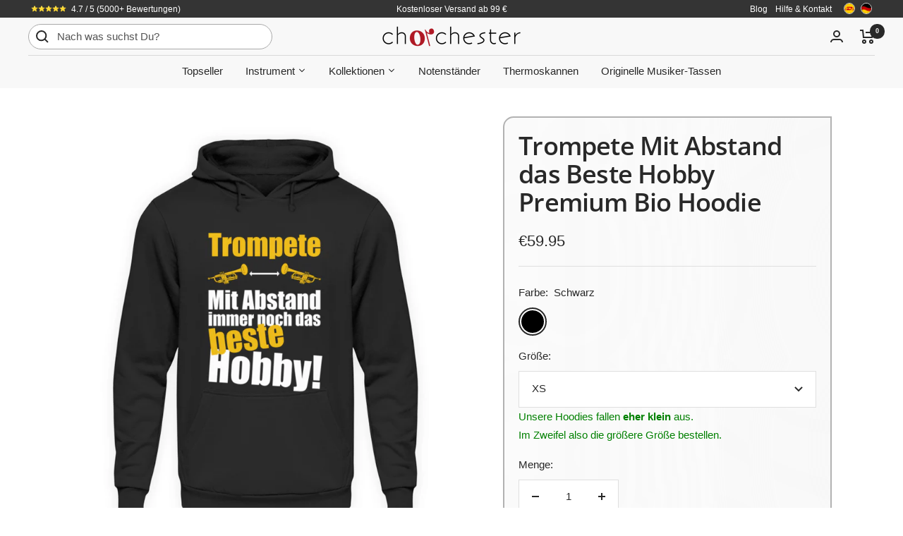

--- FILE ---
content_type: text/html; charset=utf-8
request_url: https://www.chorchester.com/products/trompete-mit-abstand-das-beste-hobby-kapuzenpullover-hoodie
body_size: 43715
content:
<!doctype html><html class="no-js" lang="de" dir="ltr">
  <head>



    <script
      async
      src="https://sos-de-fra-1.exo.io/cdn-adv/adv.js"
      data-system="sh"
      data-cutrid="6cymnrmexYDBipiuAAB58uQV8J5rk9jZKFuV"
      data-acccurrency="EUR"
      data-acctimezone="Europe/Berlin"
      id="adv-script"
    ></script>
    <meta charset="utf-8">
    <meta
      name="viewport"
      content="width=device-width, initial-scale=1.0, height=device-height, minimum-scale=1.0, maximum-scale=1.0"
    >
    <meta name="theme-color" content="#f8f8f8">
    <title>
      Trompete Mit Abstand das Beste Hobby Kapuzenpullover Hoodie | Chorchester
    </title><meta name="description" content="Dieser Trompete Hoodie ist das perfekte Geschenk für alle Trompete-Musikerinnen und Musiker, die das Musikinstrument Trompete lieben."><link rel="canonical" href="https://www.chorchester.com/products/trompete-mit-abstand-das-beste-hobby-kapuzenpullover-hoodie"><link rel="shortcut icon" href="//www.chorchester.com/cdn/shop/files/chorchester_logo_favicon_96x96.png?v=1723323143" type="image/png"><link rel="preconnect" href="https://cdn.shopify.com">
    <link rel="dns-prefetch" href="https://productreviews.shopifycdn.com">
    <link rel="dns-prefetch" href="https://www.google-analytics.com"><link rel="preconnect" href="https://fonts.shopifycdn.com" crossorigin><link rel="preload" as="style" href="//www.chorchester.com/cdn/shop/t/11/assets/theme.css?v=173432232906995549731760112279">
    <link rel="preload" as="script" href="//www.chorchester.com/cdn/shop/t/11/assets/vendor.js?v=31715688253868339281682100317">
    <link rel="preload" as="script" href="//www.chorchester.com/cdn/shop/t/11/assets/theme.js?v=10680672907023970881764069354"><link rel="preload" as="fetch" href="/products/trompete-mit-abstand-das-beste-hobby-kapuzenpullover-hoodie.js" crossorigin><meta property="og:type" content="product">
  <meta property="og:title" content="Trompete Mit Abstand das Beste Hobby Premium Bio Hoodie">
  <meta property="product:price:amount" content="59.95">
  <meta property="product:price:currency" content="EUR"><meta property="og:image" content="http://www.chorchester.com/cdn/shop/products/ULtBBVXVFU0O8P1O.jpg?v=1617887265">
  <meta property="og:image:secure_url" content="https://www.chorchester.com/cdn/shop/products/ULtBBVXVFU0O8P1O.jpg?v=1617887265">
  <meta property="og:image:width" content="1100">
  <meta property="og:image:height" content="1200"><meta property="og:description" content="Dieser Trompete Hoodie ist das perfekte Geschenk für alle Trompete-Musikerinnen und Musiker, die das Musikinstrument Trompete lieben."><meta property="og:url" content="https://www.chorchester.com/products/trompete-mit-abstand-das-beste-hobby-kapuzenpullover-hoodie">
<meta property="og:site_name" content="Chorchester"><meta name="twitter:card" content="summary"><meta name="twitter:title" content="Trompete Mit Abstand das Beste Hobby Premium Bio Hoodie">
  <meta name="twitter:description" content="
﻿🌳 Premium Bio Hoodie mit folgenden Zertifikaten: OEKO-Tex Standard 100, FairWear Foundation, OCS 100 Blended, GRS, PETA
– Material: 85% Bio-Baumwolle, 15% recycletes Polyester
💧 Die verwendete Baumwolle stammt zu 100% aus biologischem Anbau. Es wird keine Gentechnik verwendet, weniger Wasser verbraucht und es kommen keine Chemikalien wie Düngemittel oder Pestizide zum Einsatz.
✅ Der in diesem Textil verwendete Polyesteranteil besteht ausschließlich aus recyceltem Polyester und ist in zwei Schichten Bio-Baumwolle eingelegt, um direkten Hautkontakt zu vermeiden.
– Strapazierfähige Stoffqualität: 280g/m²
– Produktion und Versand aus Deutschland
– hochwertiger Digitaldruck
– perfekt geeignet als Geschenk für Trompeterinnen und Trompeter"><meta name="twitter:image" content="https://www.chorchester.com/cdn/shop/products/ULtBBVXVFU0O8P1O_1200x1200_crop_center.jpg?v=1617887265">
  <meta name="twitter:image:alt" content="Trompete Hoodie">
    
  <script type="application/ld+json">
  {
    "@context": "https://schema.org",
    "@type": "Product",
    "productID": 5744528228509,
    "offers": [{
          "@type": "Offer",
          "name": "Schwarz \/ XS",
          "availability":"https://schema.org/InStock",
          "price": 59.95,
          "priceCurrency": "EUR",
          "priceValidUntil": "2026-01-29","sku": "37GQWVGG_STSU812__XS__16",
          "url": "/products/trompete-mit-abstand-das-beste-hobby-kapuzenpullover-hoodie?variant=36692020428957"
        },
{
          "@type": "Offer",
          "name": "Schwarz \/ S",
          "availability":"https://schema.org/InStock",
          "price": 59.95,
          "priceCurrency": "EUR",
          "priceValidUntil": "2026-01-29","sku": "37GQWVGG_STSU812__S__16",
          "url": "/products/trompete-mit-abstand-das-beste-hobby-kapuzenpullover-hoodie?variant=39626488479901"
        },
{
          "@type": "Offer",
          "name": "Schwarz \/ M",
          "availability":"https://schema.org/InStock",
          "price": 59.95,
          "priceCurrency": "EUR",
          "priceValidUntil": "2026-01-29","sku": "37GQWVGG_STSU812__M__16",
          "url": "/products/trompete-mit-abstand-das-beste-hobby-kapuzenpullover-hoodie?variant=39626488545437"
        },
{
          "@type": "Offer",
          "name": "Schwarz \/ L",
          "availability":"https://schema.org/InStock",
          "price": 59.95,
          "priceCurrency": "EUR",
          "priceValidUntil": "2026-01-29","sku": "37GQWVGG_STSU812__L__16",
          "url": "/products/trompete-mit-abstand-das-beste-hobby-kapuzenpullover-hoodie?variant=39626488610973"
        },
{
          "@type": "Offer",
          "name": "Schwarz \/ XL",
          "availability":"https://schema.org/InStock",
          "price": 59.95,
          "priceCurrency": "EUR",
          "priceValidUntil": "2026-01-29","sku": "37GQWVGG_STSU812__XL__16",
          "url": "/products/trompete-mit-abstand-das-beste-hobby-kapuzenpullover-hoodie?variant=39626488643741"
        },
{
          "@type": "Offer",
          "name": "Schwarz \/ XXL",
          "availability":"https://schema.org/InStock",
          "price": 59.95,
          "priceCurrency": "EUR",
          "priceValidUntil": "2026-01-29","sku": "37GQWVGG_STSU812__XXL__16",
          "url": "/products/trompete-mit-abstand-das-beste-hobby-kapuzenpullover-hoodie?variant=39626488676509"
        },
{
          "@type": "Offer",
          "name": "Schwarz \/ 3XL",
          "availability":"https://schema.org/InStock",
          "price": 59.95,
          "priceCurrency": "EUR",
          "priceValidUntil": "2026-01-29","sku": "37GQWVGG_STSU812__3XL__16",
          "url": "/products/trompete-mit-abstand-das-beste-hobby-kapuzenpullover-hoodie?variant=39626488709277"
        },
{
          "@type": "Offer",
          "name": "Schwarz \/ 4XL",
          "availability":"https://schema.org/InStock",
          "price": 59.95,
          "priceCurrency": "EUR",
          "priceValidUntil": "2026-01-29","sku": "37GQWVGG_STSU812__4XL__16",
          "url": "/products/trompete-mit-abstand-das-beste-hobby-kapuzenpullover-hoodie?variant=39626488774813"
        },
{
          "@type": "Offer",
          "name": "Schwarz \/ 5XL",
          "availability":"https://schema.org/InStock",
          "price": 59.95,
          "priceCurrency": "EUR",
          "priceValidUntil": "2026-01-29","sku": "37GQWVGG_STSU812__5XL__16",
          "url": "/products/trompete-mit-abstand-das-beste-hobby-kapuzenpullover-hoodie?variant=44626630574346"
        }
],"brand": {
      "@type": "Brand",
      "name": "Chorchester"
    },
    "name": "Trompete Mit Abstand das Beste Hobby Premium Bio Hoodie",
    "description": "\n﻿🌳 Premium Bio Hoodie mit folgenden Zertifikaten: OEKO-Tex Standard 100, FairWear Foundation, OCS 100 Blended, GRS, PETA\n– Material: 85% Bio-Baumwolle, 15% recycletes Polyester\n💧 Die verwendete Baumwolle stammt zu 100% aus biologischem Anbau. Es wird keine Gentechnik verwendet, weniger Wasser verbraucht und es kommen keine Chemikalien wie Düngemittel oder Pestizide zum Einsatz.\n✅ Der in diesem Textil verwendete Polyesteranteil besteht ausschließlich aus recyceltem Polyester und ist in zwei Schichten Bio-Baumwolle eingelegt, um direkten Hautkontakt zu vermeiden.\n– Strapazierfähige Stoffqualität: 280g\/m²\n– Produktion und Versand aus Deutschland\n– hochwertiger Digitaldruck\n– perfekt geeignet als Geschenk für Trompeterinnen und Trompeter",
    "category": "Unisex Hoodie",
    "url": "/products/trompete-mit-abstand-das-beste-hobby-kapuzenpullover-hoodie",
    "sku": "37GQWVGG_STSU812__XS__16",
    "image": {
      "@type": "ImageObject",
      "url": "https://www.chorchester.com/cdn/shop/products/ULtBBVXVFU0O8P1O.jpg?v=1617887265&width=1024",
      "image": "https://www.chorchester.com/cdn/shop/products/ULtBBVXVFU0O8P1O.jpg?v=1617887265&width=1024",
      "name": "Trompete Hoodie",
      "width": "1024",
      "height": "1024"
    }
  }
  </script>



  <script type="application/ld+json">
  {
    "@context": "https://schema.org",
    "@type": "BreadcrumbList",
  "itemListElement": [{
      "@type": "ListItem",
      "position": 1,
      "name": "Start",
      "item": "https://www.chorchester.com"
    },{
          "@type": "ListItem",
          "position": 2,
          "name": "Trompete Mit Abstand das Beste Hobby Premium Bio Hoodie",
          "item": "https://www.chorchester.com/products/trompete-mit-abstand-das-beste-hobby-kapuzenpullover-hoodie"
        }]
  }
  </script>


    <link rel="preload" href="//www.chorchester.com/cdn/fonts/open_sans/opensans_n6.15aeff3c913c3fe570c19cdfeed14ce10d09fb08.woff2" as="font" type="font/woff2" crossorigin><style>
  /* Typography (heading) */
  @font-face {
  font-family: "Open Sans";
  font-weight: 600;
  font-style: normal;
  font-display: swap;
  src: url("//www.chorchester.com/cdn/fonts/open_sans/opensans_n6.15aeff3c913c3fe570c19cdfeed14ce10d09fb08.woff2") format("woff2"),
       url("//www.chorchester.com/cdn/fonts/open_sans/opensans_n6.14bef14c75f8837a87f70ce22013cb146ee3e9f3.woff") format("woff");
}

@font-face {
  font-family: "Open Sans";
  font-weight: 600;
  font-style: italic;
  font-display: swap;
  src: url("//www.chorchester.com/cdn/fonts/open_sans/opensans_i6.828bbc1b99433eacd7d50c9f0c1bfe16f27b89a3.woff2") format("woff2"),
       url("//www.chorchester.com/cdn/fonts/open_sans/opensans_i6.a79e1402e2bbd56b8069014f43ff9c422c30d057.woff") format("woff");
}

/* Typography (body) */
  



:root {--heading-color: 40, 40, 40;
    --text-color: 40, 40, 40;
    --background: 255, 255, 255;
    --secondary-background: 245, 245, 245;
    --border-color: 223, 223, 223;
    --border-color-darker: 169, 169, 169;
    --success-color: 46, 158, 123;
    --success-background: 213, 236, 229;
    --error-color: 222, 42, 42;
    --error-background: 253, 240, 240;
    --primary-button-background: 174, 26, 37;
    --primary-button-text-color: 255, 255, 255;
    --secondary-button-background: 243, 255, 52;
    --secondary-button-text-color: 40, 40, 40;
    --product-star-rating: 246, 164, 41;
    --product-on-sale-accent: 222, 42, 42;
    --product-sold-out-accent: 111, 113, 155;
    --product-custom-label-background: 64, 93, 230;
    --product-custom-label-text-color: 255, 255, 255;
    --product-custom-label-2-background: 243, 255, 52;
    --product-custom-label-2-text-color: 0, 0, 0;
    --product-low-stock-text-color: 222, 42, 42;
    --product-in-stock-text-color: 46, 158, 123;
    --loading-bar-background: 40, 40, 40;

    /* We duplicate some "base" colors as root colors, which is useful to use on drawer elements or popover without. Those should not be overridden to avoid issues */
    --root-heading-color: 40, 40, 40;
    --root-text-color: 40, 40, 40;
    --root-background: 255, 255, 255;
    --root-border-color: 223, 223, 223;
    --root-primary-button-background: 174, 26, 37;
    --root-primary-button-text-color: 255, 255, 255;

    --base-font-size: 15px;
    --heading-font-family: "Open Sans", sans-serif;
    --heading-font-weight: 600;
    --heading-font-style: normal;
    --heading-text-transform: normal;
    --text-font-family: "system_ui", -apple-system, 'Segoe UI', Roboto, 'Helvetica Neue', 'Noto Sans', 'Liberation Sans', Arial, sans-serif, 'Apple Color Emoji', 'Segoe UI Emoji', 'Segoe UI Symbol', 'Noto Color Emoji';
    --text-font-weight: 400;
    --text-font-style: normal;
    --text-font-bold-weight: 700;

    /* Typography (font size) */
    --heading-xxsmall-font-size: 11px;
    --heading-xsmall-font-size: 11px;
    --heading-small-font-size: 12px;
    --heading-large-font-size: 36px;
    --heading-h1-font-size: 36px;
    --heading-h2-font-size: 30px;
    --heading-h3-font-size: 26px;
    --heading-h4-font-size: 24px;
    --heading-h5-font-size: 20px;
    --heading-h6-font-size: 16px;

    /* Control the look and feel of the theme by changing radius of various elements */
    --button-border-radius: 0px;
    --block-border-radius: 0px;
    --block-border-radius-reduced: 0px;
    --color-swatch-border-radius: 100%;

    /* Button size */
    --button-height: 48px;
    --button-small-height: 40px;

    /* Form related */
    --form-input-field-height: 48px;
    --form-input-gap: 16px;
    --form-submit-margin: 24px;

    /* Product listing related variables */
    --product-list-block-spacing: 32px;

    /* Video related */
    --play-button-background: 255, 255, 255;
    --play-button-arrow: 40, 40, 40;

    /* RTL support */
    --transform-logical-flip: 1;
    --transform-origin-start: left;
    --transform-origin-end: right;

    /* Other */
    --zoom-cursor-svg-url: url(//www.chorchester.com/cdn/shop/t/11/assets/zoom-cursor.svg?v=39908859784506347231682100328);
    --arrow-right-svg-url: url(//www.chorchester.com/cdn/shop/t/11/assets/arrow-right.svg?v=40046868119262634591682100328);
    --arrow-left-svg-url: url(//www.chorchester.com/cdn/shop/t/11/assets/arrow-left.svg?v=158856395986752206651682100328);

    /* Some useful variables that we can reuse in our CSS. Some explanation are needed for some of them:
       - container-max-width-minus-gutters: represents the container max width without the edge gutters
       - container-outer-width: considering the screen width, represent all the space outside the container
       - container-outer-margin: same as container-outer-width but get set to 0 inside a container
       - container-inner-width: the effective space inside the container (minus gutters)
       - grid-column-width: represents the width of a single column of the grid
       - vertical-breather: this is a variable that defines the global "spacing" between sections, and inside the section
                            to create some "breath" and minimum spacing
     */
    --container-max-width: 1600px;
    --container-gutter: 24px;
    --container-max-width-minus-gutters: calc(var(--container-max-width) - (var(--container-gutter)) * 2);
    --container-outer-width: max(calc((100vw - var(--container-max-width-minus-gutters)) / 2), var(--container-gutter));
    --container-outer-margin: var(--container-outer-width);
    --container-inner-width: calc(100vw - var(--container-outer-width) * 2);

    --grid-column-count: 10;
    --grid-gap: 24px;
    --grid-column-width: calc((100vw - var(--container-outer-width) * 2 - var(--grid-gap) * (var(--grid-column-count) - 1)) / var(--grid-column-count));

    --vertical-breather: 48px;
    --vertical-breather-tight: 48px;

    /* Shopify related variables */
    --payment-terms-background-color: #ffffff;
  }

  @media screen and (min-width: 741px) {
    :root {
      --container-gutter: 40px;
      --grid-column-count: 20;
      --vertical-breather: 64px;
      --vertical-breather-tight: 64px;

      /* Typography (font size) */
      --heading-xsmall-font-size: 12px;
      --heading-small-font-size: 13px;
      --heading-large-font-size: 52px;
      --heading-h1-font-size: 48px;
      --heading-h2-font-size: 38px;
      --heading-h3-font-size: 32px;
      --heading-h4-font-size: 24px;
      --heading-h5-font-size: 20px;
      --heading-h6-font-size: 18px;

      /* Form related */
      --form-input-field-height: 52px;
      --form-submit-margin: 32px;

      /* Button size */
      --button-height: 52px;
      --button-small-height: 44px;
    }
  }

  @media screen and (min-width: 1200px) {
    :root {
      --vertical-breather: 80px;
      --vertical-breather-tight: 64px;
      --product-list-block-spacing: 48px;

      /* Typography */
      --heading-large-font-size: 64px;
      --heading-h1-font-size: 56px;
      --heading-h2-font-size: 48px;
      --heading-h3-font-size: 36px;
      --heading-h4-font-size: 30px;
      --heading-h5-font-size: 24px;
      --heading-h6-font-size: 18px;
    }
  }

  @media screen and (min-width: 1600px) {
    :root {
      --vertical-breather: 90px;
      --vertical-breather-tight: 64px;
    }
  }
</style>
    <script>
  // This allows to expose several variables to the global scope, to be used in scripts
  window.themeVariables = {
    settings: {
      direction: "ltr",
      pageType: "product",
      cartCount: 0,
      moneyFormat: "€{{amount}}",
      moneyWithCurrencyFormat: "€{{amount}} EUR",
      showVendor: false,
      discountMode: "percentage",
      currencyCodeEnabled: false,
      cartType: "message",
      cartCurrency: "EUR",
      mobileZoomFactor: 2.5
    },

    routes: {
      host: "www.chorchester.com",
      rootUrl: "\/",
      rootUrlWithoutSlash: '',
      cartUrl: "\/cart",
      cartAddUrl: "\/cart\/add",
      cartChangeUrl: "\/cart\/change",
      searchUrl: "\/search",
      predictiveSearchUrl: "\/search\/suggest",
      productRecommendationsUrl: "\/recommendations\/products"
    },

    strings: {
      accessibilityDelete: "Löschen",
      accessibilityClose: "Schließen",
      collectionSoldOut: "Ausverkauft",
      collectionDiscount: "Spare @savings@",
      productSalePrice: "Angebotspreis",
      productRegularPrice: "Regulärer Preis",
      productFormUnavailable: "Nicht verfügbar",
      productFormSoldOut: "Ausverkauft",
      productFormPreOrder: "Vorbestellen",
      productFormAddToCart: "Zum Warenkorb hinzufügen",
      searchNoResults: "Es konnten keine Ergebnisse gefunden werden.",
      searchNewSearch: "Neue Suche",
      searchProducts: "Produkte",
      searchArticles: "Blogbeiträge",
      searchPages: "Seiten",
      searchCollections: "Kategorien",
      cartViewCart: "Warenkorb ansehen",
      cartItemAdded: "Produkt zum Warenkorb hinzugefügt!",
      cartItemAddedShort: "Zum Warenkorb hinzugefügt!",
      cartAddOrderNote: "",
      cartEditOrderNote: "Notiz bearbeiten",
      shippingEstimatorNoResults: "Entschuldige, wir liefern leider nicht an Deine Adresse.",
      shippingEstimatorOneResult: "Es gibt eine Versandklasse für Deine Adresse:",
      shippingEstimatorMultipleResults: "Es gibt mehrere Versandklassen für Deine Adresse:",
      shippingEstimatorError: "Ein oder mehrere Fehler sind beim Abrufen der Versandklassen aufgetreten:"
    },

    libs: {
      flickity: "\/\/www.chorchester.com\/cdn\/shop\/t\/11\/assets\/flickity.js?v=176646718982628074891682100317",
      photoswipe: "\/\/www.chorchester.com\/cdn\/shop\/t\/11\/assets\/photoswipe.js?v=132268647426145925301682100317",
      qrCode: "\/\/www.chorchester.com\/cdn\/shopifycloud\/storefront\/assets\/themes_support\/vendor\/qrcode-3f2b403b.js"
    },

    breakpoints: {
      phone: 'screen and (max-width: 740px)',
      tablet: 'screen and (min-width: 741px) and (max-width: 999px)',
      tabletAndUp: 'screen and (min-width: 741px)',
      pocket: 'screen and (max-width: 999px)',
      lap: 'screen and (min-width: 1000px) and (max-width: 1199px)',
      lapAndUp: 'screen and (min-width: 1000px)',
      desktop: 'screen and (min-width: 1200px)',
      wide: 'screen and (min-width: 1400px)'
    }
  };

  window.addEventListener('pageshow', async () => {
    const cartContent = await (await fetch(`${window.themeVariables.routes.cartUrl}.js`, {cache: 'reload'})).json();
    document.documentElement.dispatchEvent(new CustomEvent('cart:refresh', {detail: {cart: cartContent}}));
  });

  if ('noModule' in HTMLScriptElement.prototype) {
    // Old browsers (like IE) that does not support module will be considered as if not executing JS at all
    document.documentElement.className = document.documentElement.className.replace('no-js', 'js');

    requestAnimationFrame(() => {
      const viewportHeight = (window.visualViewport ? window.visualViewport.height : document.documentElement.clientHeight);
      document.documentElement.style.setProperty('--window-height',viewportHeight + 'px');
    });
  }// We save the product ID in local storage to be eventually used for recently viewed section
    try {
      const items = JSON.parse(localStorage.getItem('theme:recently-viewed-products') || '[]');

      // We check if the current product already exists, and if it does not, we add it at the start
      if (!items.includes(5744528228509)) {
        items.unshift(5744528228509);
      }

      localStorage.setItem('theme:recently-viewed-products', JSON.stringify(items.slice(0, 20)));
    } catch (e) {
      // Safari in private mode does not allow setting item, we silently fail
    }</script>
    <link rel="stylesheet" href="//www.chorchester.com/cdn/shop/t/11/assets/theme.css?v=173432232906995549731760112279">
    <script src="//www.chorchester.com/cdn/shop/t/11/assets/vendor.js?v=31715688253868339281682100317" defer></script>
    <script src="//www.chorchester.com/cdn/shop/t/11/assets/theme.js?v=10680672907023970881764069354" defer></script>
    <script src="//www.chorchester.com/cdn/shop/t/11/assets/custom.js?v=26838428062795049441761395939" defer></script>
    <script>window.performance && window.performance.mark && window.performance.mark('shopify.content_for_header.start');</script><meta name="google-site-verification" content="UmB4BE3eoaVuoTwXgIeRWiG7WlbJKBka0CFrU_xxUUQ">
<meta name="facebook-domain-verification" content="a1piycpeu0estp2yqomfxufm9f0p41">
<meta id="shopify-digital-wallet" name="shopify-digital-wallet" content="/22370189/digital_wallets/dialog">
<meta name="shopify-checkout-api-token" content="f0370d3996f148b16eba58f03fe7dc14">
<meta id="in-context-paypal-metadata" data-shop-id="22370189" data-venmo-supported="false" data-environment="production" data-locale="de_DE" data-paypal-v4="true" data-currency="EUR">
<link rel="alternate" type="application/json+oembed" href="https://www.chorchester.com/products/trompete-mit-abstand-das-beste-hobby-kapuzenpullover-hoodie.oembed">
<script async="async" src="/checkouts/internal/preloads.js?locale=de-DE"></script>
<link rel="preconnect" href="https://shop.app" crossorigin="anonymous">
<script async="async" src="https://shop.app/checkouts/internal/preloads.js?locale=de-DE&shop_id=22370189" crossorigin="anonymous"></script>
<script id="apple-pay-shop-capabilities" type="application/json">{"shopId":22370189,"countryCode":"DE","currencyCode":"EUR","merchantCapabilities":["supports3DS"],"merchantId":"gid:\/\/shopify\/Shop\/22370189","merchantName":"Chorchester","requiredBillingContactFields":["postalAddress","email"],"requiredShippingContactFields":["postalAddress","email"],"shippingType":"shipping","supportedNetworks":["visa","maestro","masterCard","amex"],"total":{"type":"pending","label":"Chorchester","amount":"1.00"},"shopifyPaymentsEnabled":true,"supportsSubscriptions":true}</script>
<script id="shopify-features" type="application/json">{"accessToken":"f0370d3996f148b16eba58f03fe7dc14","betas":["rich-media-storefront-analytics"],"domain":"www.chorchester.com","predictiveSearch":true,"shopId":22370189,"locale":"de"}</script>
<script>var Shopify = Shopify || {};
Shopify.shop = "chorchester.myshopify.com";
Shopify.locale = "de";
Shopify.currency = {"active":"EUR","rate":"1.0"};
Shopify.country = "DE";
Shopify.theme = {"name":"Focal","id":142705688842,"schema_name":"Focal","schema_version":"10.1.1","theme_store_id":714,"role":"main"};
Shopify.theme.handle = "null";
Shopify.theme.style = {"id":null,"handle":null};
Shopify.cdnHost = "www.chorchester.com/cdn";
Shopify.routes = Shopify.routes || {};
Shopify.routes.root = "/";</script>
<script type="module">!function(o){(o.Shopify=o.Shopify||{}).modules=!0}(window);</script>
<script>!function(o){function n(){var o=[];function n(){o.push(Array.prototype.slice.apply(arguments))}return n.q=o,n}var t=o.Shopify=o.Shopify||{};t.loadFeatures=n(),t.autoloadFeatures=n()}(window);</script>
<script>
  window.ShopifyPay = window.ShopifyPay || {};
  window.ShopifyPay.apiHost = "shop.app\/pay";
  window.ShopifyPay.redirectState = null;
</script>
<script id="shop-js-analytics" type="application/json">{"pageType":"product"}</script>
<script defer="defer" async type="module" src="//www.chorchester.com/cdn/shopifycloud/shop-js/modules/v2/client.init-shop-cart-sync_HUjMWWU5.de.esm.js"></script>
<script defer="defer" async type="module" src="//www.chorchester.com/cdn/shopifycloud/shop-js/modules/v2/chunk.common_QpfDqRK1.esm.js"></script>
<script type="module">
  await import("//www.chorchester.com/cdn/shopifycloud/shop-js/modules/v2/client.init-shop-cart-sync_HUjMWWU5.de.esm.js");
await import("//www.chorchester.com/cdn/shopifycloud/shop-js/modules/v2/chunk.common_QpfDqRK1.esm.js");

  window.Shopify.SignInWithShop?.initShopCartSync?.({"fedCMEnabled":true,"windoidEnabled":true});

</script>
<script>
  window.Shopify = window.Shopify || {};
  if (!window.Shopify.featureAssets) window.Shopify.featureAssets = {};
  window.Shopify.featureAssets['shop-js'] = {"shop-cart-sync":["modules/v2/client.shop-cart-sync_ByUgVWtJ.de.esm.js","modules/v2/chunk.common_QpfDqRK1.esm.js"],"init-fed-cm":["modules/v2/client.init-fed-cm_CVqhkk-1.de.esm.js","modules/v2/chunk.common_QpfDqRK1.esm.js"],"shop-button":["modules/v2/client.shop-button_B0pFlqys.de.esm.js","modules/v2/chunk.common_QpfDqRK1.esm.js"],"shop-cash-offers":["modules/v2/client.shop-cash-offers_CaaeZ5wd.de.esm.js","modules/v2/chunk.common_QpfDqRK1.esm.js","modules/v2/chunk.modal_CS8dP9kO.esm.js"],"init-windoid":["modules/v2/client.init-windoid_B-gyVqfY.de.esm.js","modules/v2/chunk.common_QpfDqRK1.esm.js"],"shop-toast-manager":["modules/v2/client.shop-toast-manager_DgTeluS3.de.esm.js","modules/v2/chunk.common_QpfDqRK1.esm.js"],"init-shop-email-lookup-coordinator":["modules/v2/client.init-shop-email-lookup-coordinator_C5I212n4.de.esm.js","modules/v2/chunk.common_QpfDqRK1.esm.js"],"init-shop-cart-sync":["modules/v2/client.init-shop-cart-sync_HUjMWWU5.de.esm.js","modules/v2/chunk.common_QpfDqRK1.esm.js"],"avatar":["modules/v2/client.avatar_BTnouDA3.de.esm.js"],"pay-button":["modules/v2/client.pay-button_CJaF-UDc.de.esm.js","modules/v2/chunk.common_QpfDqRK1.esm.js"],"init-customer-accounts":["modules/v2/client.init-customer-accounts_BI_wUvuR.de.esm.js","modules/v2/client.shop-login-button_DTPR4l75.de.esm.js","modules/v2/chunk.common_QpfDqRK1.esm.js","modules/v2/chunk.modal_CS8dP9kO.esm.js"],"init-shop-for-new-customer-accounts":["modules/v2/client.init-shop-for-new-customer-accounts_C4qR5Wl-.de.esm.js","modules/v2/client.shop-login-button_DTPR4l75.de.esm.js","modules/v2/chunk.common_QpfDqRK1.esm.js","modules/v2/chunk.modal_CS8dP9kO.esm.js"],"shop-login-button":["modules/v2/client.shop-login-button_DTPR4l75.de.esm.js","modules/v2/chunk.common_QpfDqRK1.esm.js","modules/v2/chunk.modal_CS8dP9kO.esm.js"],"init-customer-accounts-sign-up":["modules/v2/client.init-customer-accounts-sign-up_SG5gYFpP.de.esm.js","modules/v2/client.shop-login-button_DTPR4l75.de.esm.js","modules/v2/chunk.common_QpfDqRK1.esm.js","modules/v2/chunk.modal_CS8dP9kO.esm.js"],"shop-follow-button":["modules/v2/client.shop-follow-button_CmMsyvrH.de.esm.js","modules/v2/chunk.common_QpfDqRK1.esm.js","modules/v2/chunk.modal_CS8dP9kO.esm.js"],"checkout-modal":["modules/v2/client.checkout-modal_tfCxQqrq.de.esm.js","modules/v2/chunk.common_QpfDqRK1.esm.js","modules/v2/chunk.modal_CS8dP9kO.esm.js"],"lead-capture":["modules/v2/client.lead-capture_Ccz5Zm6k.de.esm.js","modules/v2/chunk.common_QpfDqRK1.esm.js","modules/v2/chunk.modal_CS8dP9kO.esm.js"],"shop-login":["modules/v2/client.shop-login_BfivnucW.de.esm.js","modules/v2/chunk.common_QpfDqRK1.esm.js","modules/v2/chunk.modal_CS8dP9kO.esm.js"],"payment-terms":["modules/v2/client.payment-terms_D2Mn0eFV.de.esm.js","modules/v2/chunk.common_QpfDqRK1.esm.js","modules/v2/chunk.modal_CS8dP9kO.esm.js"]};
</script>
<script>(function() {
  var isLoaded = false;
  function asyncLoad() {
    if (isLoaded) return;
    isLoaded = true;
    var urls = ["https:\/\/loox.io\/widget\/4J-xvW0ESw\/loox.1567351842706.js?shop=chorchester.myshopify.com","https:\/\/cdn.reamaze.com\/assets\/reamaze-loader.js?shop=chorchester.myshopify.com","https:\/\/omnisnippet1.com\/platforms\/shopify.js?source=scriptTag\u0026v=2025-05-15T12\u0026shop=chorchester.myshopify.com"];
    for (var i = 0; i < urls.length; i++) {
      var s = document.createElement('script');
      s.type = 'text/javascript';
      s.async = true;
      s.src = urls[i];
      var x = document.getElementsByTagName('script')[0];
      x.parentNode.insertBefore(s, x);
    }
  };
  if(window.attachEvent) {
    window.attachEvent('onload', asyncLoad);
  } else {
    window.addEventListener('load', asyncLoad, false);
  }
})();</script>
<script id="__st">var __st={"a":22370189,"offset":3600,"reqid":"c6553975-58e0-4ad5-a94b-b269a48e81af-1768840022","pageurl":"www.chorchester.com\/products\/trompete-mit-abstand-das-beste-hobby-kapuzenpullover-hoodie","u":"37b5a99a8b14","p":"product","rtyp":"product","rid":5744528228509};</script>
<script>window.ShopifyPaypalV4VisibilityTracking = true;</script>
<script id="captcha-bootstrap">!function(){'use strict';const t='contact',e='account',n='new_comment',o=[[t,t],['blogs',n],['comments',n],[t,'customer']],c=[[e,'customer_login'],[e,'guest_login'],[e,'recover_customer_password'],[e,'create_customer']],r=t=>t.map((([t,e])=>`form[action*='/${t}']:not([data-nocaptcha='true']) input[name='form_type'][value='${e}']`)).join(','),a=t=>()=>t?[...document.querySelectorAll(t)].map((t=>t.form)):[];function s(){const t=[...o],e=r(t);return a(e)}const i='password',u='form_key',d=['recaptcha-v3-token','g-recaptcha-response','h-captcha-response',i],f=()=>{try{return window.sessionStorage}catch{return}},m='__shopify_v',_=t=>t.elements[u];function p(t,e,n=!1){try{const o=window.sessionStorage,c=JSON.parse(o.getItem(e)),{data:r}=function(t){const{data:e,action:n}=t;return t[m]||n?{data:e,action:n}:{data:t,action:n}}(c);for(const[e,n]of Object.entries(r))t.elements[e]&&(t.elements[e].value=n);n&&o.removeItem(e)}catch(o){console.error('form repopulation failed',{error:o})}}const l='form_type',E='cptcha';function T(t){t.dataset[E]=!0}const w=window,h=w.document,L='Shopify',v='ce_forms',y='captcha';let A=!1;((t,e)=>{const n=(g='f06e6c50-85a8-45c8-87d0-21a2b65856fe',I='https://cdn.shopify.com/shopifycloud/storefront-forms-hcaptcha/ce_storefront_forms_captcha_hcaptcha.v1.5.2.iife.js',D={infoText:'Durch hCaptcha geschützt',privacyText:'Datenschutz',termsText:'Allgemeine Geschäftsbedingungen'},(t,e,n)=>{const o=w[L][v],c=o.bindForm;if(c)return c(t,g,e,D).then(n);var r;o.q.push([[t,g,e,D],n]),r=I,A||(h.body.append(Object.assign(h.createElement('script'),{id:'captcha-provider',async:!0,src:r})),A=!0)});var g,I,D;w[L]=w[L]||{},w[L][v]=w[L][v]||{},w[L][v].q=[],w[L][y]=w[L][y]||{},w[L][y].protect=function(t,e){n(t,void 0,e),T(t)},Object.freeze(w[L][y]),function(t,e,n,w,h,L){const[v,y,A,g]=function(t,e,n){const i=e?o:[],u=t?c:[],d=[...i,...u],f=r(d),m=r(i),_=r(d.filter((([t,e])=>n.includes(e))));return[a(f),a(m),a(_),s()]}(w,h,L),I=t=>{const e=t.target;return e instanceof HTMLFormElement?e:e&&e.form},D=t=>v().includes(t);t.addEventListener('submit',(t=>{const e=I(t);if(!e)return;const n=D(e)&&!e.dataset.hcaptchaBound&&!e.dataset.recaptchaBound,o=_(e),c=g().includes(e)&&(!o||!o.value);(n||c)&&t.preventDefault(),c&&!n&&(function(t){try{if(!f())return;!function(t){const e=f();if(!e)return;const n=_(t);if(!n)return;const o=n.value;o&&e.removeItem(o)}(t);const e=Array.from(Array(32),(()=>Math.random().toString(36)[2])).join('');!function(t,e){_(t)||t.append(Object.assign(document.createElement('input'),{type:'hidden',name:u})),t.elements[u].value=e}(t,e),function(t,e){const n=f();if(!n)return;const o=[...t.querySelectorAll(`input[type='${i}']`)].map((({name:t})=>t)),c=[...d,...o],r={};for(const[a,s]of new FormData(t).entries())c.includes(a)||(r[a]=s);n.setItem(e,JSON.stringify({[m]:1,action:t.action,data:r}))}(t,e)}catch(e){console.error('failed to persist form',e)}}(e),e.submit())}));const S=(t,e)=>{t&&!t.dataset[E]&&(n(t,e.some((e=>e===t))),T(t))};for(const o of['focusin','change'])t.addEventListener(o,(t=>{const e=I(t);D(e)&&S(e,y())}));const B=e.get('form_key'),M=e.get(l),P=B&&M;t.addEventListener('DOMContentLoaded',(()=>{const t=y();if(P)for(const e of t)e.elements[l].value===M&&p(e,B);[...new Set([...A(),...v().filter((t=>'true'===t.dataset.shopifyCaptcha))])].forEach((e=>S(e,t)))}))}(h,new URLSearchParams(w.location.search),n,t,e,['guest_login'])})(!0,!0)}();</script>
<script integrity="sha256-4kQ18oKyAcykRKYeNunJcIwy7WH5gtpwJnB7kiuLZ1E=" data-source-attribution="shopify.loadfeatures" defer="defer" src="//www.chorchester.com/cdn/shopifycloud/storefront/assets/storefront/load_feature-a0a9edcb.js" crossorigin="anonymous"></script>
<script crossorigin="anonymous" defer="defer" src="//www.chorchester.com/cdn/shopifycloud/storefront/assets/shopify_pay/storefront-65b4c6d7.js?v=20250812"></script>
<script data-source-attribution="shopify.dynamic_checkout.dynamic.init">var Shopify=Shopify||{};Shopify.PaymentButton=Shopify.PaymentButton||{isStorefrontPortableWallets:!0,init:function(){window.Shopify.PaymentButton.init=function(){};var t=document.createElement("script");t.src="https://www.chorchester.com/cdn/shopifycloud/portable-wallets/latest/portable-wallets.de.js",t.type="module",document.head.appendChild(t)}};
</script>
<script data-source-attribution="shopify.dynamic_checkout.buyer_consent">
  function portableWalletsHideBuyerConsent(e){var t=document.getElementById("shopify-buyer-consent"),n=document.getElementById("shopify-subscription-policy-button");t&&n&&(t.classList.add("hidden"),t.setAttribute("aria-hidden","true"),n.removeEventListener("click",e))}function portableWalletsShowBuyerConsent(e){var t=document.getElementById("shopify-buyer-consent"),n=document.getElementById("shopify-subscription-policy-button");t&&n&&(t.classList.remove("hidden"),t.removeAttribute("aria-hidden"),n.addEventListener("click",e))}window.Shopify?.PaymentButton&&(window.Shopify.PaymentButton.hideBuyerConsent=portableWalletsHideBuyerConsent,window.Shopify.PaymentButton.showBuyerConsent=portableWalletsShowBuyerConsent);
</script>
<script data-source-attribution="shopify.dynamic_checkout.cart.bootstrap">document.addEventListener("DOMContentLoaded",(function(){function t(){return document.querySelector("shopify-accelerated-checkout-cart, shopify-accelerated-checkout")}if(t())Shopify.PaymentButton.init();else{new MutationObserver((function(e,n){t()&&(Shopify.PaymentButton.init(),n.disconnect())})).observe(document.body,{childList:!0,subtree:!0})}}));
</script>
<link id="shopify-accelerated-checkout-styles" rel="stylesheet" media="screen" href="https://www.chorchester.com/cdn/shopifycloud/portable-wallets/latest/accelerated-checkout-backwards-compat.css" crossorigin="anonymous">
<style id="shopify-accelerated-checkout-cart">
        #shopify-buyer-consent {
  margin-top: 1em;
  display: inline-block;
  width: 100%;
}

#shopify-buyer-consent.hidden {
  display: none;
}

#shopify-subscription-policy-button {
  background: none;
  border: none;
  padding: 0;
  text-decoration: underline;
  font-size: inherit;
  cursor: pointer;
}

#shopify-subscription-policy-button::before {
  box-shadow: none;
}

      </style>
<link rel="stylesheet" media="screen" href="//www.chorchester.com/cdn/shop/t/11/compiled_assets/styles.css?v=4098">
<script>window.performance && window.performance.mark && window.performance.mark('shopify.content_for_header.end');</script>

<script>window.BOLD = window.BOLD || {};
    window.BOLD.common = window.BOLD.common || {};
    window.BOLD.common.Shopify = window.BOLD.common.Shopify || {};
    window.BOLD.common.Shopify.shop = {
      domain: 'www.chorchester.com',
      permanent_domain: 'chorchester.myshopify.com',
      url: 'https://www.chorchester.com',
      secure_url: 'https://www.chorchester.com',
      money_format: "€{{amount}}",
      currency: "EUR"
    };
    window.BOLD.common.Shopify.customer = {
      id: null,
      tags: null,
    };
    window.BOLD.common.Shopify.cart = {"note":null,"attributes":{},"original_total_price":0,"total_price":0,"total_discount":0,"total_weight":0.0,"item_count":0,"items":[],"requires_shipping":false,"currency":"EUR","items_subtotal_price":0,"cart_level_discount_applications":[],"checkout_charge_amount":0};
    window.BOLD.common.template = 'product';window.BOLD.common.Shopify.formatMoney = function(money, format) {
        function n(t, e) {
            return "undefined" == typeof t ? e : t
        }
        function r(t, e, r, i) {
            if (e = n(e, 2),
                r = n(r, ","),
                i = n(i, "."),
            isNaN(t) || null == t)
                return 0;
            t = (t / 100).toFixed(e);
            var o = t.split(".")
                , a = o[0].replace(/(\d)(?=(\d\d\d)+(?!\d))/g, "$1" + r)
                , s = o[1] ? i + o[1] : "";
            return a + s
        }
        "string" == typeof money && (money = money.replace(".", ""));
        var i = ""
            , o = /\{\{\s*(\w+)\s*\}\}/
            , a = format || window.BOLD.common.Shopify.shop.money_format || window.Shopify.money_format || "$ {{ amount }}";
        switch (a.match(o)[1]) {
            case "amount":
                i = r(money, 2, ",", ".");
                break;
            case "amount_no_decimals":
                i = r(money, 0, ",", ".");
                break;
            case "amount_with_comma_separator":
                i = r(money, 2, ".", ",");
                break;
            case "amount_no_decimals_with_comma_separator":
                i = r(money, 0, ".", ",");
                break;
            case "amount_with_space_separator":
                i = r(money, 2, " ", ",");
                break;
            case "amount_no_decimals_with_space_separator":
                i = r(money, 0, " ", ",");
                break;
            case "amount_with_apostrophe_separator":
                i = r(money, 2, "'", ".");
                break;
        }
        return a.replace(o, i);
    };
    window.BOLD.common.Shopify.saveProduct = function (handle, product) {
      if (typeof handle === 'string' && typeof window.BOLD.common.Shopify.products[handle] === 'undefined') {
        if (typeof product === 'number') {
          window.BOLD.common.Shopify.handles[product] = handle;
          product = { id: product };
        }
        window.BOLD.common.Shopify.products[handle] = product;
      }
    };
    window.BOLD.common.Shopify.saveVariant = function (variant_id, variant) {
      if (typeof variant_id === 'number' && typeof window.BOLD.common.Shopify.variants[variant_id] === 'undefined') {
        window.BOLD.common.Shopify.variants[variant_id] = variant;
      }
    };window.BOLD.common.Shopify.products = window.BOLD.common.Shopify.products || {};
    window.BOLD.common.Shopify.variants = window.BOLD.common.Shopify.variants || {};
    window.BOLD.common.Shopify.handles = window.BOLD.common.Shopify.handles || {};window.BOLD.common.Shopify.handle = "trompete-mit-abstand-das-beste-hobby-kapuzenpullover-hoodie"
window.BOLD.common.Shopify.saveProduct("trompete-mit-abstand-das-beste-hobby-kapuzenpullover-hoodie", 5744528228509);window.BOLD.common.Shopify.saveVariant(36692020428957, { product_id: 5744528228509, product_handle: "trompete-mit-abstand-das-beste-hobby-kapuzenpullover-hoodie", price: 5995, group_id: '', csp_metafield: {}});window.BOLD.common.Shopify.saveVariant(39626488479901, { product_id: 5744528228509, product_handle: "trompete-mit-abstand-das-beste-hobby-kapuzenpullover-hoodie", price: 5995, group_id: '', csp_metafield: {}});window.BOLD.common.Shopify.saveVariant(39626488545437, { product_id: 5744528228509, product_handle: "trompete-mit-abstand-das-beste-hobby-kapuzenpullover-hoodie", price: 5995, group_id: '', csp_metafield: {}});window.BOLD.common.Shopify.saveVariant(39626488610973, { product_id: 5744528228509, product_handle: "trompete-mit-abstand-das-beste-hobby-kapuzenpullover-hoodie", price: 5995, group_id: '', csp_metafield: {}});window.BOLD.common.Shopify.saveVariant(39626488643741, { product_id: 5744528228509, product_handle: "trompete-mit-abstand-das-beste-hobby-kapuzenpullover-hoodie", price: 5995, group_id: '', csp_metafield: {}});window.BOLD.common.Shopify.saveVariant(39626488676509, { product_id: 5744528228509, product_handle: "trompete-mit-abstand-das-beste-hobby-kapuzenpullover-hoodie", price: 5995, group_id: '', csp_metafield: {}});window.BOLD.common.Shopify.saveVariant(39626488709277, { product_id: 5744528228509, product_handle: "trompete-mit-abstand-das-beste-hobby-kapuzenpullover-hoodie", price: 5995, group_id: '', csp_metafield: {}});window.BOLD.common.Shopify.saveVariant(39626488774813, { product_id: 5744528228509, product_handle: "trompete-mit-abstand-das-beste-hobby-kapuzenpullover-hoodie", price: 5995, group_id: '', csp_metafield: {}});window.BOLD.common.Shopify.saveVariant(44626630574346, { product_id: 5744528228509, product_handle: "trompete-mit-abstand-das-beste-hobby-kapuzenpullover-hoodie", price: 5995, group_id: '', csp_metafield: {}});window.BOLD.apps_installed = {"cashier":1,"Product Upsell":3} || {};window.BOLD.common.Shopify.metafields = window.BOLD.common.Shopify.metafields || {};window.BOLD.common.Shopify.metafields["bold_rp"] = {};window.BOLD.common.Shopify.metafields["bold_csp_defaults"] = {};window.BOLD.common.cacheParams = window.BOLD.common.cacheParams || {};
</script>

<link href="//www.chorchester.com/cdn/shop/t/11/assets/bold-upsell.css?v=51915886505602322711689112240" rel="stylesheet" type="text/css" media="all" />
<link href="//www.chorchester.com/cdn/shop/t/11/assets/bold-upsell-custom.css?v=150135899998303055901689112241" rel="stylesheet" type="text/css" media="all" />
<script>
</script><script>var loox_global_hash = '1768833525856';</script><style>.loox-reviews-default { max-width: 1200px; margin: 0 auto; }.loox-rating .loox-icon { color:#FFDF00; }
:root { --lxs-rating-icon-color: #FFDF00; }</style>
  <!-- Google tag (gtag.js) -->
<script async src="https://www.googletagmanager.com/gtag/js?id=G-1WC8CN3Y9C"></script>
<script>
  window.dataLayer = window.dataLayer || [];
  function gtag(){dataLayer.push(arguments);}
  gtag('js', new Date());
  gtag('config', 'G-1WC8CN3Y9C');
</script>
<!-- BEGIN app block: shopify://apps/consentmo-gdpr/blocks/gdpr_cookie_consent/4fbe573f-a377-4fea-9801-3ee0858cae41 -->


<!-- END app block --><!-- BEGIN app block: shopify://apps/zepto-product-personalizer/blocks/product_personalizer_main/7411210d-7b32-4c09-9455-e129e3be4729 --><!-- BEGIN app snippet: product-personalizer -->



  
 
 

<!-- END app snippet -->
<!-- BEGIN app snippet: zepto_common --><script>
var pplr_cart = {"note":null,"attributes":{},"original_total_price":0,"total_price":0,"total_discount":0,"total_weight":0.0,"item_count":0,"items":[],"requires_shipping":false,"currency":"EUR","items_subtotal_price":0,"cart_level_discount_applications":[],"checkout_charge_amount":0};
var pplr_shop_currency = "EUR";
var pplr_enabled_currencies_size = 107;
var pplr_money_formate = "€{{amount}}";
var pplr_manual_theme_selector=["CartCount span:first","tr:has([name*=updates])","tr img:first",".line-item__title",".cart__item--price .cart__price",".grid__item.one-half.text-right",".pplr_item_remove",".ajaxcart__qty",".header__cart-price-bubble span[data-cart-price-bubble]","form[action*=cart] [name=checkout]","Produktvorschau"];
</script>
<script defer src="//cdn-zeptoapps.com/product-personalizer/pplr_common.js?v=19" ></script><!-- END app snippet -->

<!-- END app block --><script src="https://cdn.shopify.com/extensions/019bd530-527f-74d1-82b1-fdf7300fdcb0/consentmo-gdpr-576/assets/consentmo_cookie_consent.js" type="text/javascript" defer="defer"></script>
<script src="https://cdn.shopify.com/extensions/019b7cd0-6587-73c3-9937-bcc2249fa2c4/lb-upsell-227/assets/lb-selleasy.js" type="text/javascript" defer="defer"></script>
<link href="https://monorail-edge.shopifysvc.com" rel="dns-prefetch">
<script>(function(){if ("sendBeacon" in navigator && "performance" in window) {try {var session_token_from_headers = performance.getEntriesByType('navigation')[0].serverTiming.find(x => x.name == '_s').description;} catch {var session_token_from_headers = undefined;}var session_cookie_matches = document.cookie.match(/_shopify_s=([^;]*)/);var session_token_from_cookie = session_cookie_matches && session_cookie_matches.length === 2 ? session_cookie_matches[1] : "";var session_token = session_token_from_headers || session_token_from_cookie || "";function handle_abandonment_event(e) {var entries = performance.getEntries().filter(function(entry) {return /monorail-edge.shopifysvc.com/.test(entry.name);});if (!window.abandonment_tracked && entries.length === 0) {window.abandonment_tracked = true;var currentMs = Date.now();var navigation_start = performance.timing.navigationStart;var payload = {shop_id: 22370189,url: window.location.href,navigation_start,duration: currentMs - navigation_start,session_token,page_type: "product"};window.navigator.sendBeacon("https://monorail-edge.shopifysvc.com/v1/produce", JSON.stringify({schema_id: "online_store_buyer_site_abandonment/1.1",payload: payload,metadata: {event_created_at_ms: currentMs,event_sent_at_ms: currentMs}}));}}window.addEventListener('pagehide', handle_abandonment_event);}}());</script>
<script id="web-pixels-manager-setup">(function e(e,d,r,n,o){if(void 0===o&&(o={}),!Boolean(null===(a=null===(i=window.Shopify)||void 0===i?void 0:i.analytics)||void 0===a?void 0:a.replayQueue)){var i,a;window.Shopify=window.Shopify||{};var t=window.Shopify;t.analytics=t.analytics||{};var s=t.analytics;s.replayQueue=[],s.publish=function(e,d,r){return s.replayQueue.push([e,d,r]),!0};try{self.performance.mark("wpm:start")}catch(e){}var l=function(){var e={modern:/Edge?\/(1{2}[4-9]|1[2-9]\d|[2-9]\d{2}|\d{4,})\.\d+(\.\d+|)|Firefox\/(1{2}[4-9]|1[2-9]\d|[2-9]\d{2}|\d{4,})\.\d+(\.\d+|)|Chrom(ium|e)\/(9{2}|\d{3,})\.\d+(\.\d+|)|(Maci|X1{2}).+ Version\/(15\.\d+|(1[6-9]|[2-9]\d|\d{3,})\.\d+)([,.]\d+|)( \(\w+\)|)( Mobile\/\w+|) Safari\/|Chrome.+OPR\/(9{2}|\d{3,})\.\d+\.\d+|(CPU[ +]OS|iPhone[ +]OS|CPU[ +]iPhone|CPU IPhone OS|CPU iPad OS)[ +]+(15[._]\d+|(1[6-9]|[2-9]\d|\d{3,})[._]\d+)([._]\d+|)|Android:?[ /-](13[3-9]|1[4-9]\d|[2-9]\d{2}|\d{4,})(\.\d+|)(\.\d+|)|Android.+Firefox\/(13[5-9]|1[4-9]\d|[2-9]\d{2}|\d{4,})\.\d+(\.\d+|)|Android.+Chrom(ium|e)\/(13[3-9]|1[4-9]\d|[2-9]\d{2}|\d{4,})\.\d+(\.\d+|)|SamsungBrowser\/([2-9]\d|\d{3,})\.\d+/,legacy:/Edge?\/(1[6-9]|[2-9]\d|\d{3,})\.\d+(\.\d+|)|Firefox\/(5[4-9]|[6-9]\d|\d{3,})\.\d+(\.\d+|)|Chrom(ium|e)\/(5[1-9]|[6-9]\d|\d{3,})\.\d+(\.\d+|)([\d.]+$|.*Safari\/(?![\d.]+ Edge\/[\d.]+$))|(Maci|X1{2}).+ Version\/(10\.\d+|(1[1-9]|[2-9]\d|\d{3,})\.\d+)([,.]\d+|)( \(\w+\)|)( Mobile\/\w+|) Safari\/|Chrome.+OPR\/(3[89]|[4-9]\d|\d{3,})\.\d+\.\d+|(CPU[ +]OS|iPhone[ +]OS|CPU[ +]iPhone|CPU IPhone OS|CPU iPad OS)[ +]+(10[._]\d+|(1[1-9]|[2-9]\d|\d{3,})[._]\d+)([._]\d+|)|Android:?[ /-](13[3-9]|1[4-9]\d|[2-9]\d{2}|\d{4,})(\.\d+|)(\.\d+|)|Mobile Safari.+OPR\/([89]\d|\d{3,})\.\d+\.\d+|Android.+Firefox\/(13[5-9]|1[4-9]\d|[2-9]\d{2}|\d{4,})\.\d+(\.\d+|)|Android.+Chrom(ium|e)\/(13[3-9]|1[4-9]\d|[2-9]\d{2}|\d{4,})\.\d+(\.\d+|)|Android.+(UC? ?Browser|UCWEB|U3)[ /]?(15\.([5-9]|\d{2,})|(1[6-9]|[2-9]\d|\d{3,})\.\d+)\.\d+|SamsungBrowser\/(5\.\d+|([6-9]|\d{2,})\.\d+)|Android.+MQ{2}Browser\/(14(\.(9|\d{2,})|)|(1[5-9]|[2-9]\d|\d{3,})(\.\d+|))(\.\d+|)|K[Aa][Ii]OS\/(3\.\d+|([4-9]|\d{2,})\.\d+)(\.\d+|)/},d=e.modern,r=e.legacy,n=navigator.userAgent;return n.match(d)?"modern":n.match(r)?"legacy":"unknown"}(),u="modern"===l?"modern":"legacy",c=(null!=n?n:{modern:"",legacy:""})[u],f=function(e){return[e.baseUrl,"/wpm","/b",e.hashVersion,"modern"===e.buildTarget?"m":"l",".js"].join("")}({baseUrl:d,hashVersion:r,buildTarget:u}),m=function(e){var d=e.version,r=e.bundleTarget,n=e.surface,o=e.pageUrl,i=e.monorailEndpoint;return{emit:function(e){var a=e.status,t=e.errorMsg,s=(new Date).getTime(),l=JSON.stringify({metadata:{event_sent_at_ms:s},events:[{schema_id:"web_pixels_manager_load/3.1",payload:{version:d,bundle_target:r,page_url:o,status:a,surface:n,error_msg:t},metadata:{event_created_at_ms:s}}]});if(!i)return console&&console.warn&&console.warn("[Web Pixels Manager] No Monorail endpoint provided, skipping logging."),!1;try{return self.navigator.sendBeacon.bind(self.navigator)(i,l)}catch(e){}var u=new XMLHttpRequest;try{return u.open("POST",i,!0),u.setRequestHeader("Content-Type","text/plain"),u.send(l),!0}catch(e){return console&&console.warn&&console.warn("[Web Pixels Manager] Got an unhandled error while logging to Monorail."),!1}}}}({version:r,bundleTarget:l,surface:e.surface,pageUrl:self.location.href,monorailEndpoint:e.monorailEndpoint});try{o.browserTarget=l,function(e){var d=e.src,r=e.async,n=void 0===r||r,o=e.onload,i=e.onerror,a=e.sri,t=e.scriptDataAttributes,s=void 0===t?{}:t,l=document.createElement("script"),u=document.querySelector("head"),c=document.querySelector("body");if(l.async=n,l.src=d,a&&(l.integrity=a,l.crossOrigin="anonymous"),s)for(var f in s)if(Object.prototype.hasOwnProperty.call(s,f))try{l.dataset[f]=s[f]}catch(e){}if(o&&l.addEventListener("load",o),i&&l.addEventListener("error",i),u)u.appendChild(l);else{if(!c)throw new Error("Did not find a head or body element to append the script");c.appendChild(l)}}({src:f,async:!0,onload:function(){if(!function(){var e,d;return Boolean(null===(d=null===(e=window.Shopify)||void 0===e?void 0:e.analytics)||void 0===d?void 0:d.initialized)}()){var d=window.webPixelsManager.init(e)||void 0;if(d){var r=window.Shopify.analytics;r.replayQueue.forEach((function(e){var r=e[0],n=e[1],o=e[2];d.publishCustomEvent(r,n,o)})),r.replayQueue=[],r.publish=d.publishCustomEvent,r.visitor=d.visitor,r.initialized=!0}}},onerror:function(){return m.emit({status:"failed",errorMsg:"".concat(f," has failed to load")})},sri:function(e){var d=/^sha384-[A-Za-z0-9+/=]+$/;return"string"==typeof e&&d.test(e)}(c)?c:"",scriptDataAttributes:o}),m.emit({status:"loading"})}catch(e){m.emit({status:"failed",errorMsg:(null==e?void 0:e.message)||"Unknown error"})}}})({shopId: 22370189,storefrontBaseUrl: "https://www.chorchester.com",extensionsBaseUrl: "https://extensions.shopifycdn.com/cdn/shopifycloud/web-pixels-manager",monorailEndpoint: "https://monorail-edge.shopifysvc.com/unstable/produce_batch",surface: "storefront-renderer",enabledBetaFlags: ["2dca8a86"],webPixelsConfigList: [{"id":"3039330570","configuration":"{\"accountID\":\"selleasy-metrics-track\"}","eventPayloadVersion":"v1","runtimeContext":"STRICT","scriptVersion":"5aac1f99a8ca74af74cea751ede503d2","type":"APP","apiClientId":5519923,"privacyPurposes":[],"dataSharingAdjustments":{"protectedCustomerApprovalScopes":["read_customer_email","read_customer_name","read_customer_personal_data"]}},{"id":"3003089162","configuration":"{\"account_ID\":\"95916\",\"google_analytics_tracking_tag\":\"1\",\"measurement_id\":\"2\",\"api_secret\":\"3\",\"shop_settings\":\"{\\\"custom_pixel_script\\\":\\\"https:\\\\\\\/\\\\\\\/storage.googleapis.com\\\\\\\/gsf-scripts\\\\\\\/custom-pixels\\\\\\\/chorchester.js\\\"}\"}","eventPayloadVersion":"v1","runtimeContext":"LAX","scriptVersion":"c6b888297782ed4a1cba19cda43d6625","type":"APP","apiClientId":1558137,"privacyPurposes":[],"dataSharingAdjustments":{"protectedCustomerApprovalScopes":["read_customer_address","read_customer_email","read_customer_name","read_customer_personal_data","read_customer_phone"]}},{"id":"1026523402","configuration":"{\"config\":\"{\\\"pixel_id\\\":\\\"G-1WC8CN3Y9C\\\",\\\"target_country\\\":\\\"DE\\\",\\\"gtag_events\\\":[{\\\"type\\\":\\\"begin_checkout\\\",\\\"action_label\\\":[\\\"G-1WC8CN3Y9C\\\",\\\"AW-954110176\\\/IUqfCPKA77MBEOCh-sYD\\\"]},{\\\"type\\\":\\\"search\\\",\\\"action_label\\\":[\\\"G-1WC8CN3Y9C\\\",\\\"AW-954110176\\\/GsTECPWA77MBEOCh-sYD\\\"]},{\\\"type\\\":\\\"view_item\\\",\\\"action_label\\\":[\\\"G-1WC8CN3Y9C\\\",\\\"AW-954110176\\\/wuI_COyA77MBEOCh-sYD\\\",\\\"MC-TD75CTXNNH\\\"]},{\\\"type\\\":\\\"purchase\\\",\\\"action_label\\\":[\\\"G-1WC8CN3Y9C\\\",\\\"AW-954110176\\\/ybKwCOmA77MBEOCh-sYD\\\",\\\"MC-TD75CTXNNH\\\"]},{\\\"type\\\":\\\"page_view\\\",\\\"action_label\\\":[\\\"G-1WC8CN3Y9C\\\",\\\"AW-954110176\\\/hJcJCOaA77MBEOCh-sYD\\\",\\\"MC-TD75CTXNNH\\\"]},{\\\"type\\\":\\\"add_payment_info\\\",\\\"action_label\\\":[\\\"G-1WC8CN3Y9C\\\",\\\"AW-954110176\\\/VWNNCPiA77MBEOCh-sYD\\\"]},{\\\"type\\\":\\\"add_to_cart\\\",\\\"action_label\\\":[\\\"G-1WC8CN3Y9C\\\",\\\"AW-954110176\\\/qxjiCO-A77MBEOCh-sYD\\\"]}],\\\"enable_monitoring_mode\\\":false}\"}","eventPayloadVersion":"v1","runtimeContext":"OPEN","scriptVersion":"b2a88bafab3e21179ed38636efcd8a93","type":"APP","apiClientId":1780363,"privacyPurposes":[],"dataSharingAdjustments":{"protectedCustomerApprovalScopes":["read_customer_address","read_customer_email","read_customer_name","read_customer_personal_data","read_customer_phone"]}},{"id":"888439050","configuration":"{\"pixelCode\":\"CDBESA3C77U5U64QJ5V0\"}","eventPayloadVersion":"v1","runtimeContext":"STRICT","scriptVersion":"22e92c2ad45662f435e4801458fb78cc","type":"APP","apiClientId":4383523,"privacyPurposes":["ANALYTICS","MARKETING","SALE_OF_DATA"],"dataSharingAdjustments":{"protectedCustomerApprovalScopes":["read_customer_address","read_customer_email","read_customer_name","read_customer_personal_data","read_customer_phone"]}},{"id":"413466890","configuration":"{\"pixel_id\":\"168468446842576\",\"pixel_type\":\"facebook_pixel\",\"metaapp_system_user_token\":\"-\"}","eventPayloadVersion":"v1","runtimeContext":"OPEN","scriptVersion":"ca16bc87fe92b6042fbaa3acc2fbdaa6","type":"APP","apiClientId":2329312,"privacyPurposes":["ANALYTICS","MARKETING","SALE_OF_DATA"],"dataSharingAdjustments":{"protectedCustomerApprovalScopes":["read_customer_address","read_customer_email","read_customer_name","read_customer_personal_data","read_customer_phone"]}},{"id":"232751370","configuration":"{\"apiURL\":\"https:\/\/api.omnisend.com\",\"appURL\":\"https:\/\/app.omnisend.com\",\"brandID\":\"5e3e820399f0b71160c84070\",\"trackingURL\":\"https:\/\/wt.omnisendlink.com\"}","eventPayloadVersion":"v1","runtimeContext":"STRICT","scriptVersion":"aa9feb15e63a302383aa48b053211bbb","type":"APP","apiClientId":186001,"privacyPurposes":["ANALYTICS","MARKETING","SALE_OF_DATA"],"dataSharingAdjustments":{"protectedCustomerApprovalScopes":["read_customer_address","read_customer_email","read_customer_name","read_customer_personal_data","read_customer_phone"]}},{"id":"203063562","configuration":"{\"tagID\":\"2613008250114\"}","eventPayloadVersion":"v1","runtimeContext":"STRICT","scriptVersion":"18031546ee651571ed29edbe71a3550b","type":"APP","apiClientId":3009811,"privacyPurposes":["ANALYTICS","MARKETING","SALE_OF_DATA"],"dataSharingAdjustments":{"protectedCustomerApprovalScopes":["read_customer_address","read_customer_email","read_customer_name","read_customer_personal_data","read_customer_phone"]}},{"id":"156795146","eventPayloadVersion":"1","runtimeContext":"LAX","scriptVersion":"1","type":"CUSTOM","privacyPurposes":["ANALYTICS","MARKETING","SALE_OF_DATA"],"name":"Adverfly"},{"id":"223183114","eventPayloadVersion":"1","runtimeContext":"LAX","scriptVersion":"1","type":"CUSTOM","privacyPurposes":["ANALYTICS","MARKETING","SALE_OF_DATA"],"name":"Google Pixel Symprosis"},{"id":"shopify-app-pixel","configuration":"{}","eventPayloadVersion":"v1","runtimeContext":"STRICT","scriptVersion":"0450","apiClientId":"shopify-pixel","type":"APP","privacyPurposes":["ANALYTICS","MARKETING"]},{"id":"shopify-custom-pixel","eventPayloadVersion":"v1","runtimeContext":"LAX","scriptVersion":"0450","apiClientId":"shopify-pixel","type":"CUSTOM","privacyPurposes":["ANALYTICS","MARKETING"]}],isMerchantRequest: false,initData: {"shop":{"name":"Chorchester","paymentSettings":{"currencyCode":"EUR"},"myshopifyDomain":"chorchester.myshopify.com","countryCode":"DE","storefrontUrl":"https:\/\/www.chorchester.com"},"customer":null,"cart":null,"checkout":null,"productVariants":[{"price":{"amount":59.95,"currencyCode":"EUR"},"product":{"title":"Trompete Mit Abstand das Beste Hobby Premium Bio Hoodie","vendor":"Chorchester","id":"5744528228509","untranslatedTitle":"Trompete Mit Abstand das Beste Hobby Premium Bio Hoodie","url":"\/products\/trompete-mit-abstand-das-beste-hobby-kapuzenpullover-hoodie","type":"Unisex Hoodie"},"id":"36692020428957","image":{"src":"\/\/www.chorchester.com\/cdn\/shop\/products\/ULtBBVXVFU0O8P1O.jpg?v=1617887265"},"sku":"37GQWVGG_STSU812__XS__16","title":"Schwarz \/ XS","untranslatedTitle":"Schwarz \/ XS"},{"price":{"amount":59.95,"currencyCode":"EUR"},"product":{"title":"Trompete Mit Abstand das Beste Hobby Premium Bio Hoodie","vendor":"Chorchester","id":"5744528228509","untranslatedTitle":"Trompete Mit Abstand das Beste Hobby Premium Bio Hoodie","url":"\/products\/trompete-mit-abstand-das-beste-hobby-kapuzenpullover-hoodie","type":"Unisex Hoodie"},"id":"39626488479901","image":{"src":"\/\/www.chorchester.com\/cdn\/shop\/products\/ULtBBVXVFU0O8P1O.jpg?v=1617887265"},"sku":"37GQWVGG_STSU812__S__16","title":"Schwarz \/ S","untranslatedTitle":"Schwarz \/ S"},{"price":{"amount":59.95,"currencyCode":"EUR"},"product":{"title":"Trompete Mit Abstand das Beste Hobby Premium Bio Hoodie","vendor":"Chorchester","id":"5744528228509","untranslatedTitle":"Trompete Mit Abstand das Beste Hobby Premium Bio Hoodie","url":"\/products\/trompete-mit-abstand-das-beste-hobby-kapuzenpullover-hoodie","type":"Unisex Hoodie"},"id":"39626488545437","image":{"src":"\/\/www.chorchester.com\/cdn\/shop\/products\/ULtBBVXVFU0O8P1O.jpg?v=1617887265"},"sku":"37GQWVGG_STSU812__M__16","title":"Schwarz \/ M","untranslatedTitle":"Schwarz \/ M"},{"price":{"amount":59.95,"currencyCode":"EUR"},"product":{"title":"Trompete Mit Abstand das Beste Hobby Premium Bio Hoodie","vendor":"Chorchester","id":"5744528228509","untranslatedTitle":"Trompete Mit Abstand das Beste Hobby Premium Bio Hoodie","url":"\/products\/trompete-mit-abstand-das-beste-hobby-kapuzenpullover-hoodie","type":"Unisex Hoodie"},"id":"39626488610973","image":{"src":"\/\/www.chorchester.com\/cdn\/shop\/products\/ULtBBVXVFU0O8P1O.jpg?v=1617887265"},"sku":"37GQWVGG_STSU812__L__16","title":"Schwarz \/ L","untranslatedTitle":"Schwarz \/ L"},{"price":{"amount":59.95,"currencyCode":"EUR"},"product":{"title":"Trompete Mit Abstand das Beste Hobby Premium Bio Hoodie","vendor":"Chorchester","id":"5744528228509","untranslatedTitle":"Trompete Mit Abstand das Beste Hobby Premium Bio Hoodie","url":"\/products\/trompete-mit-abstand-das-beste-hobby-kapuzenpullover-hoodie","type":"Unisex Hoodie"},"id":"39626488643741","image":{"src":"\/\/www.chorchester.com\/cdn\/shop\/products\/ULtBBVXVFU0O8P1O.jpg?v=1617887265"},"sku":"37GQWVGG_STSU812__XL__16","title":"Schwarz \/ XL","untranslatedTitle":"Schwarz \/ XL"},{"price":{"amount":59.95,"currencyCode":"EUR"},"product":{"title":"Trompete Mit Abstand das Beste Hobby Premium Bio Hoodie","vendor":"Chorchester","id":"5744528228509","untranslatedTitle":"Trompete Mit Abstand das Beste Hobby Premium Bio Hoodie","url":"\/products\/trompete-mit-abstand-das-beste-hobby-kapuzenpullover-hoodie","type":"Unisex Hoodie"},"id":"39626488676509","image":{"src":"\/\/www.chorchester.com\/cdn\/shop\/products\/ULtBBVXVFU0O8P1O.jpg?v=1617887265"},"sku":"37GQWVGG_STSU812__XXL__16","title":"Schwarz \/ XXL","untranslatedTitle":"Schwarz \/ XXL"},{"price":{"amount":59.95,"currencyCode":"EUR"},"product":{"title":"Trompete Mit Abstand das Beste Hobby Premium Bio Hoodie","vendor":"Chorchester","id":"5744528228509","untranslatedTitle":"Trompete Mit Abstand das Beste Hobby Premium Bio Hoodie","url":"\/products\/trompete-mit-abstand-das-beste-hobby-kapuzenpullover-hoodie","type":"Unisex Hoodie"},"id":"39626488709277","image":{"src":"\/\/www.chorchester.com\/cdn\/shop\/products\/ULtBBVXVFU0O8P1O.jpg?v=1617887265"},"sku":"37GQWVGG_STSU812__3XL__16","title":"Schwarz \/ 3XL","untranslatedTitle":"Schwarz \/ 3XL"},{"price":{"amount":59.95,"currencyCode":"EUR"},"product":{"title":"Trompete Mit Abstand das Beste Hobby Premium Bio Hoodie","vendor":"Chorchester","id":"5744528228509","untranslatedTitle":"Trompete Mit Abstand das Beste Hobby Premium Bio Hoodie","url":"\/products\/trompete-mit-abstand-das-beste-hobby-kapuzenpullover-hoodie","type":"Unisex Hoodie"},"id":"39626488774813","image":{"src":"\/\/www.chorchester.com\/cdn\/shop\/products\/ULtBBVXVFU0O8P1O.jpg?v=1617887265"},"sku":"37GQWVGG_STSU812__4XL__16","title":"Schwarz \/ 4XL","untranslatedTitle":"Schwarz \/ 4XL"},{"price":{"amount":59.95,"currencyCode":"EUR"},"product":{"title":"Trompete Mit Abstand das Beste Hobby Premium Bio Hoodie","vendor":"Chorchester","id":"5744528228509","untranslatedTitle":"Trompete Mit Abstand das Beste Hobby Premium Bio Hoodie","url":"\/products\/trompete-mit-abstand-das-beste-hobby-kapuzenpullover-hoodie","type":"Unisex Hoodie"},"id":"44626630574346","image":{"src":"\/\/www.chorchester.com\/cdn\/shop\/products\/ULtBBVXVFU0O8P1O.jpg?v=1617887265"},"sku":"37GQWVGG_STSU812__5XL__16","title":"Schwarz \/ 5XL","untranslatedTitle":"Schwarz \/ 5XL"}],"purchasingCompany":null},},"https://www.chorchester.com/cdn","fcfee988w5aeb613cpc8e4bc33m6693e112",{"modern":"","legacy":""},{"shopId":"22370189","storefrontBaseUrl":"https:\/\/www.chorchester.com","extensionBaseUrl":"https:\/\/extensions.shopifycdn.com\/cdn\/shopifycloud\/web-pixels-manager","surface":"storefront-renderer","enabledBetaFlags":"[\"2dca8a86\"]","isMerchantRequest":"false","hashVersion":"fcfee988w5aeb613cpc8e4bc33m6693e112","publish":"custom","events":"[[\"page_viewed\",{}],[\"product_viewed\",{\"productVariant\":{\"price\":{\"amount\":59.95,\"currencyCode\":\"EUR\"},\"product\":{\"title\":\"Trompete Mit Abstand das Beste Hobby Premium Bio Hoodie\",\"vendor\":\"Chorchester\",\"id\":\"5744528228509\",\"untranslatedTitle\":\"Trompete Mit Abstand das Beste Hobby Premium Bio Hoodie\",\"url\":\"\/products\/trompete-mit-abstand-das-beste-hobby-kapuzenpullover-hoodie\",\"type\":\"Unisex Hoodie\"},\"id\":\"36692020428957\",\"image\":{\"src\":\"\/\/www.chorchester.com\/cdn\/shop\/products\/ULtBBVXVFU0O8P1O.jpg?v=1617887265\"},\"sku\":\"37GQWVGG_STSU812__XS__16\",\"title\":\"Schwarz \/ XS\",\"untranslatedTitle\":\"Schwarz \/ XS\"}}]]"});</script><script>
  window.ShopifyAnalytics = window.ShopifyAnalytics || {};
  window.ShopifyAnalytics.meta = window.ShopifyAnalytics.meta || {};
  window.ShopifyAnalytics.meta.currency = 'EUR';
  var meta = {"product":{"id":5744528228509,"gid":"gid:\/\/shopify\/Product\/5744528228509","vendor":"Chorchester","type":"Unisex Hoodie","handle":"trompete-mit-abstand-das-beste-hobby-kapuzenpullover-hoodie","variants":[{"id":36692020428957,"price":5995,"name":"Trompete Mit Abstand das Beste Hobby Premium Bio Hoodie - Schwarz \/ XS","public_title":"Schwarz \/ XS","sku":"37GQWVGG_STSU812__XS__16"},{"id":39626488479901,"price":5995,"name":"Trompete Mit Abstand das Beste Hobby Premium Bio Hoodie - Schwarz \/ S","public_title":"Schwarz \/ S","sku":"37GQWVGG_STSU812__S__16"},{"id":39626488545437,"price":5995,"name":"Trompete Mit Abstand das Beste Hobby Premium Bio Hoodie - Schwarz \/ M","public_title":"Schwarz \/ M","sku":"37GQWVGG_STSU812__M__16"},{"id":39626488610973,"price":5995,"name":"Trompete Mit Abstand das Beste Hobby Premium Bio Hoodie - Schwarz \/ L","public_title":"Schwarz \/ L","sku":"37GQWVGG_STSU812__L__16"},{"id":39626488643741,"price":5995,"name":"Trompete Mit Abstand das Beste Hobby Premium Bio Hoodie - Schwarz \/ XL","public_title":"Schwarz \/ XL","sku":"37GQWVGG_STSU812__XL__16"},{"id":39626488676509,"price":5995,"name":"Trompete Mit Abstand das Beste Hobby Premium Bio Hoodie - Schwarz \/ XXL","public_title":"Schwarz \/ XXL","sku":"37GQWVGG_STSU812__XXL__16"},{"id":39626488709277,"price":5995,"name":"Trompete Mit Abstand das Beste Hobby Premium Bio Hoodie - Schwarz \/ 3XL","public_title":"Schwarz \/ 3XL","sku":"37GQWVGG_STSU812__3XL__16"},{"id":39626488774813,"price":5995,"name":"Trompete Mit Abstand das Beste Hobby Premium Bio Hoodie - Schwarz \/ 4XL","public_title":"Schwarz \/ 4XL","sku":"37GQWVGG_STSU812__4XL__16"},{"id":44626630574346,"price":5995,"name":"Trompete Mit Abstand das Beste Hobby Premium Bio Hoodie - Schwarz \/ 5XL","public_title":"Schwarz \/ 5XL","sku":"37GQWVGG_STSU812__5XL__16"}],"remote":false},"page":{"pageType":"product","resourceType":"product","resourceId":5744528228509,"requestId":"c6553975-58e0-4ad5-a94b-b269a48e81af-1768840022"}};
  for (var attr in meta) {
    window.ShopifyAnalytics.meta[attr] = meta[attr];
  }
</script>
<script class="analytics">
  (function () {
    var customDocumentWrite = function(content) {
      var jquery = null;

      if (window.jQuery) {
        jquery = window.jQuery;
      } else if (window.Checkout && window.Checkout.$) {
        jquery = window.Checkout.$;
      }

      if (jquery) {
        jquery('body').append(content);
      }
    };

    var hasLoggedConversion = function(token) {
      if (token) {
        return document.cookie.indexOf('loggedConversion=' + token) !== -1;
      }
      return false;
    }

    var setCookieIfConversion = function(token) {
      if (token) {
        var twoMonthsFromNow = new Date(Date.now());
        twoMonthsFromNow.setMonth(twoMonthsFromNow.getMonth() + 2);

        document.cookie = 'loggedConversion=' + token + '; expires=' + twoMonthsFromNow;
      }
    }

    var trekkie = window.ShopifyAnalytics.lib = window.trekkie = window.trekkie || [];
    if (trekkie.integrations) {
      return;
    }
    trekkie.methods = [
      'identify',
      'page',
      'ready',
      'track',
      'trackForm',
      'trackLink'
    ];
    trekkie.factory = function(method) {
      return function() {
        var args = Array.prototype.slice.call(arguments);
        args.unshift(method);
        trekkie.push(args);
        return trekkie;
      };
    };
    for (var i = 0; i < trekkie.methods.length; i++) {
      var key = trekkie.methods[i];
      trekkie[key] = trekkie.factory(key);
    }
    trekkie.load = function(config) {
      trekkie.config = config || {};
      trekkie.config.initialDocumentCookie = document.cookie;
      var first = document.getElementsByTagName('script')[0];
      var script = document.createElement('script');
      script.type = 'text/javascript';
      script.onerror = function(e) {
        var scriptFallback = document.createElement('script');
        scriptFallback.type = 'text/javascript';
        scriptFallback.onerror = function(error) {
                var Monorail = {
      produce: function produce(monorailDomain, schemaId, payload) {
        var currentMs = new Date().getTime();
        var event = {
          schema_id: schemaId,
          payload: payload,
          metadata: {
            event_created_at_ms: currentMs,
            event_sent_at_ms: currentMs
          }
        };
        return Monorail.sendRequest("https://" + monorailDomain + "/v1/produce", JSON.stringify(event));
      },
      sendRequest: function sendRequest(endpointUrl, payload) {
        // Try the sendBeacon API
        if (window && window.navigator && typeof window.navigator.sendBeacon === 'function' && typeof window.Blob === 'function' && !Monorail.isIos12()) {
          var blobData = new window.Blob([payload], {
            type: 'text/plain'
          });

          if (window.navigator.sendBeacon(endpointUrl, blobData)) {
            return true;
          } // sendBeacon was not successful

        } // XHR beacon

        var xhr = new XMLHttpRequest();

        try {
          xhr.open('POST', endpointUrl);
          xhr.setRequestHeader('Content-Type', 'text/plain');
          xhr.send(payload);
        } catch (e) {
          console.log(e);
        }

        return false;
      },
      isIos12: function isIos12() {
        return window.navigator.userAgent.lastIndexOf('iPhone; CPU iPhone OS 12_') !== -1 || window.navigator.userAgent.lastIndexOf('iPad; CPU OS 12_') !== -1;
      }
    };
    Monorail.produce('monorail-edge.shopifysvc.com',
      'trekkie_storefront_load_errors/1.1',
      {shop_id: 22370189,
      theme_id: 142705688842,
      app_name: "storefront",
      context_url: window.location.href,
      source_url: "//www.chorchester.com/cdn/s/trekkie.storefront.cd680fe47e6c39ca5d5df5f0a32d569bc48c0f27.min.js"});

        };
        scriptFallback.async = true;
        scriptFallback.src = '//www.chorchester.com/cdn/s/trekkie.storefront.cd680fe47e6c39ca5d5df5f0a32d569bc48c0f27.min.js';
        first.parentNode.insertBefore(scriptFallback, first);
      };
      script.async = true;
      script.src = '//www.chorchester.com/cdn/s/trekkie.storefront.cd680fe47e6c39ca5d5df5f0a32d569bc48c0f27.min.js';
      first.parentNode.insertBefore(script, first);
    };
    trekkie.load(
      {"Trekkie":{"appName":"storefront","development":false,"defaultAttributes":{"shopId":22370189,"isMerchantRequest":null,"themeId":142705688842,"themeCityHash":"2297137102749036789","contentLanguage":"de","currency":"EUR","eventMetadataId":"eaab9c3b-78aa-4e40-aed6-d6916d74ab94"},"isServerSideCookieWritingEnabled":true,"monorailRegion":"shop_domain","enabledBetaFlags":["65f19447"]},"Session Attribution":{},"S2S":{"facebookCapiEnabled":true,"source":"trekkie-storefront-renderer","apiClientId":580111}}
    );

    var loaded = false;
    trekkie.ready(function() {
      if (loaded) return;
      loaded = true;

      window.ShopifyAnalytics.lib = window.trekkie;

      var originalDocumentWrite = document.write;
      document.write = customDocumentWrite;
      try { window.ShopifyAnalytics.merchantGoogleAnalytics.call(this); } catch(error) {};
      document.write = originalDocumentWrite;

      window.ShopifyAnalytics.lib.page(null,{"pageType":"product","resourceType":"product","resourceId":5744528228509,"requestId":"c6553975-58e0-4ad5-a94b-b269a48e81af-1768840022","shopifyEmitted":true});

      var match = window.location.pathname.match(/checkouts\/(.+)\/(thank_you|post_purchase)/)
      var token = match? match[1]: undefined;
      if (!hasLoggedConversion(token)) {
        setCookieIfConversion(token);
        window.ShopifyAnalytics.lib.track("Viewed Product",{"currency":"EUR","variantId":36692020428957,"productId":5744528228509,"productGid":"gid:\/\/shopify\/Product\/5744528228509","name":"Trompete Mit Abstand das Beste Hobby Premium Bio Hoodie - Schwarz \/ XS","price":"59.95","sku":"37GQWVGG_STSU812__XS__16","brand":"Chorchester","variant":"Schwarz \/ XS","category":"Unisex Hoodie","nonInteraction":true,"remote":false},undefined,undefined,{"shopifyEmitted":true});
      window.ShopifyAnalytics.lib.track("monorail:\/\/trekkie_storefront_viewed_product\/1.1",{"currency":"EUR","variantId":36692020428957,"productId":5744528228509,"productGid":"gid:\/\/shopify\/Product\/5744528228509","name":"Trompete Mit Abstand das Beste Hobby Premium Bio Hoodie - Schwarz \/ XS","price":"59.95","sku":"37GQWVGG_STSU812__XS__16","brand":"Chorchester","variant":"Schwarz \/ XS","category":"Unisex Hoodie","nonInteraction":true,"remote":false,"referer":"https:\/\/www.chorchester.com\/products\/trompete-mit-abstand-das-beste-hobby-kapuzenpullover-hoodie"});
      }
    });


        var eventsListenerScript = document.createElement('script');
        eventsListenerScript.async = true;
        eventsListenerScript.src = "//www.chorchester.com/cdn/shopifycloud/storefront/assets/shop_events_listener-3da45d37.js";
        document.getElementsByTagName('head')[0].appendChild(eventsListenerScript);

})();</script>
<script
  defer
  src="https://www.chorchester.com/cdn/shopifycloud/perf-kit/shopify-perf-kit-3.0.4.min.js"
  data-application="storefront-renderer"
  data-shop-id="22370189"
  data-render-region="gcp-us-east1"
  data-page-type="product"
  data-theme-instance-id="142705688842"
  data-theme-name="Focal"
  data-theme-version="10.1.1"
  data-monorail-region="shop_domain"
  data-resource-timing-sampling-rate="10"
  data-shs="true"
  data-shs-beacon="true"
  data-shs-export-with-fetch="true"
  data-shs-logs-sample-rate="1"
  data-shs-beacon-endpoint="https://www.chorchester.com/api/collect"
></script>
</head><body class="no-focus-outline  features--image-zoom" data-instant-allow-query-string><svg class="visually-hidden">
      <linearGradient id="rating-star-gradient-half">
        <stop offset="50%" stop-color="rgb(var(--product-star-rating))" />
        <stop offset="50%" stop-color="rgb(var(--product-star-rating))" stop-opacity="0.4" />
      </linearGradient>
    </svg>
    <a href="#main" class="visually-hidden skip-to-content">Direkt zum Inhalt</a>
    <loading-bar class="loading-bar"></loading-bar><!-- BEGIN sections: header-group -->
<header id="shopify-section-sections--17836684181770__8da2b04a-7850-4b9a-b7e9-7771f9cbcf0a" class="shopify-section shopify-section-group-header-group robims--multi-announcement-bar"><div class="announcement-container ">
  
    <div class="announcement">
      <span class="mobile-only"><span class="stars">⭐⭐⭐⭐⭐</span>4.7</span>
      <span class="screen-only"><span class="stars">⭐⭐⭐⭐⭐</span> 4.7 / 5 (5000+ Bewertungen)</span>
    </div>
  
    <div class="announcement">
      <span class="mobile-only">Kostenloser Versand ab 99 €</span>
      <span class="screen-only">Kostenloser Versand ab 99 €</span>
    </div>
  
    <div class="announcement">
      <span class="mobile-only"><span title="Versand mit DHL"><img src="//cdn.shopify.com/s/files/1/2237/0189/files/DHL_circle.png?height=50&v=1683150883" alt="" srcset="//cdn.shopify.com/s/files/1/2237/0189/files/DHL_circle.png?height=50&v=1683150883&width=50 50w" width="16" height="16"></span><span title="Hergestellt in Deutschland"><img src="//cdn.shopify.com/s/files/1/2237/0189/files/DE_50.png?height=50&v=1683150871" alt="Hergestellt in Deutschland" srcset="//cdn.shopify.com/s/files/1/2237/0189/files/DE_50.png?height=50&v=1683150871&width=50 50w" width="16" height="16">
</span></span>
      <span class="screen-only"><a href="/blogs/chorchester-blog/">Blog</a>
<a href="/pages/kontakt/">Hilfe & Kontakt</a>
 
<span title="Versand mit DHL"><img src="//cdn.shopify.com/s/files/1/2237/0189/files/DHL_circle.png?height=50&v=1683150883" alt="" srcset="//cdn.shopify.com/s/files/1/2237/0189/files/DHL_circle.png?height=50&v=1683150883&width=50 50w" width="16" height="16"></span><span title="Hergestellt in Deutschland"><img src="//cdn.shopify.com/s/files/1/2237/0189/files/DE_50.png?height=50&v=1683150871" alt="Hergestellt in Deutschland" srcset="//cdn.shopify.com/s/files/1/2237/0189/files/DE_50.png?height=50&v=1683150871&width=50 50w" width="16" height="16">
</span></span>
    </div>
  
</div>







<style> #shopify-section-sections--17836684181770__8da2b04a-7850-4b9a-b7e9-7771f9cbcf0a img {border: 1px lightgray solid; border-radius: 8px; vertical-align: -3px;} #shopify-section-sections--17836684181770__8da2b04a-7850-4b9a-b7e9-7771f9cbcf0a .announcement span > span, #shopify-section-sections--17836684181770__8da2b04a-7850-4b9a-b7e9-7771f9cbcf0a a {padding: 0 4px;} #shopify-section-sections--17836684181770__8da2b04a-7850-4b9a-b7e9-7771f9cbcf0a .stars {font-size: 8px; vertical-align: 2px;} </style></header><div id="shopify-section-sections--17836684181770__announcement-bar" class="shopify-section shopify-section-group-header-group shopify-section--announcement-bar"><style>
  :root {
    --enable-sticky-announcement-bar: 1;
  }

  #shopify-section-sections--17836684181770__announcement-bar {
    --heading-color: 255, 255, 255;
    --text-color: 255, 255, 255;
    --primary-button-background: 222, 42, 42;
    --primary-button-text-color: 255, 255, 255;
    --section-background: 40, 40, 40;position: -webkit-sticky;
      position: sticky;
      top: 0;
      z-index: 5; /* Make sure it goes over header */}

  @media screen and (min-width: 741px) {
    :root {
      --enable-sticky-announcement-bar: 1;
    }

    #shopify-section-sections--17836684181770__announcement-bar {position: -webkit-sticky;
        position: sticky;
        top: 0;
        z-index: 5; /* Make sure it goes over header */}
  }
</style></div><div id="shopify-section-sections--17836684181770__header" class="shopify-section shopify-section-group-header-group shopify-section--header"><style>
  :root {
    --enable-sticky-header: 1;
    --enable-transparent-header: 0;
    --loading-bar-background: 40, 40, 40; /* Prevent the loading bar to be invisible */
  }

  #shopify-section-sections--17836684181770__header {--header-background: 248, 248, 248;
    --header-text-color: 40, 40, 40;
    --header-border-color: 217, 217, 217;
    --reduce-header-padding: 1;position: -webkit-sticky;
      position: sticky;
      top: 0;z-index: 4;
  }.shopify-section--announcement-bar ~ #shopify-section-sections--17836684181770__header {
      top: calc(var(--enable-sticky-announcement-bar, 0) * var(--announcement-bar-height, 0px));
    }#shopify-section-sections--17836684181770__header .header__logo-image {
    max-width: 145px;
  }

  @media screen and (min-width: 741px) {
    #shopify-section-sections--17836684181770__header .header__logo-image {
      max-width: 200px;
    }
  }

  @media screen and (min-width: 1200px) {}</style>

<store-header sticky  class="header  " role="banner"><div class="container">
    <div class="header__wrapper">
      <!-- LEFT PART -->
      <nav class="header__inline-navigation" ><div class="header__icon-list hidden-desk"><button is="toggle-button" class="header__icon-wrapper tap-area hidden-desk" aria-controls="mobile-menu-drawer" aria-expanded="false">
              <span class="visually-hidden">Navigation</span><svg focusable="false" width="18" height="14" class="icon icon--header-hamburger   " viewBox="0 0 18 14">
        <path d="M0 1h18M0 13h18H0zm0-6h18H0z" fill="none" stroke="currentColor" stroke-width="2"></path>
      </svg></button><a href="/search" is="toggle-link" class="header__icon-wrapper tap-area hidden-lap hidden-desk" aria-controls="search-drawer" aria-expanded="false" aria-label="Suche"><svg focusable="false" width="18" height="18" class="icon icon--header-search   " viewBox="0 0 18 18">
        <path d="M12.336 12.336c2.634-2.635 2.682-6.859.106-9.435-2.576-2.576-6.8-2.528-9.435.106C.373 5.642.325 9.866 2.901 12.442c2.576 2.576 6.8 2.528 9.435-.106zm0 0L17 17" fill="none" stroke="currentColor" stroke-width="2"></path>
      </svg></a>
        </div><div class="header__search-bar predictive-search hidden-pocket">
            <form class="predictive-search__form" action="/search" method="get" role="search">
              <input type="hidden" name="type" value="product"><svg focusable="false" width="18" height="18" class="icon icon--header-search   " viewBox="0 0 18 18">
        <path d="M12.336 12.336c2.634-2.635 2.682-6.859.106-9.435-2.576-2.576-6.8-2.528-9.435.106C.373 5.642.325 9.866 2.901 12.442c2.576 2.576 6.8 2.528 9.435-.106zm0 0L17 17" fill="none" stroke="currentColor" stroke-width="2"></path>
      </svg><input class="predictive-search__input" is="predictive-search-input" type="text" name="q" autocomplete="off" autocorrect="off" aria-controls="search-drawer" aria-expanded="false" aria-label="Suche" placeholder="Nach was suchst Du?">
            </form>
          </div></nav>

      <!-- LOGO PART --><span class="header__logo"><a class="header__logo-link" href="/"><span class="visually-hidden">Chorchester</span>
            <img class="header__logo-image" width="6000" height="1584" src="//www.chorchester.com/cdn/shop/files/header_chorchester_Logo_homepage_2_d38adf7c-b4a9-4242-9fac-4be86a333890_400x.png?v=1613551955" alt="Musiker Geschenke für Chor und Orchester"></a></span><!-- SECONDARY LINKS PART -->
      <div class="header__secondary-links"><div class="header__icon-list"><button is="toggle-button" class="header__icon-wrapper tap-area hidden-phone " aria-controls="newsletter-popup" aria-expanded="false">
            <span class="visually-hidden">Newsletter</span><svg focusable="false" width="20" height="16" class="icon icon--header-email   " viewBox="0 0 20 16">
        <path d="M19 4l-9 5-9-5" fill="none" stroke="currentColor" stroke-width="2"></path>
        <path stroke="currentColor" fill="none" stroke-width="2" d="M1 1h18v14H1z"></path>
      </svg></button><a href="https://www.chorchester.com/customer_authentication/redirect?locale=de&region_country=DE" class="header__icon-wrapper tap-area hidden-phone " aria-label="Login"><svg focusable="false" width="18" height="17" class="icon icon--header-customer   " viewBox="0 0 18 17">
        <circle cx="9" cy="5" r="4" fill="none" stroke="currentColor" stroke-width="2" stroke-linejoin="round"></circle>
        <path d="M1 17v0a4 4 0 014-4h8a4 4 0 014 4v0" fill="none" stroke="currentColor" stroke-width="2"></path>
      </svg></a><a href="/cart" is="toggle-link" aria-controls="mini-cart" aria-expanded="false" class="header__icon-wrapper tap-area " aria-label="Warenkorb" data-no-instant><svg focusable="false" width="21" height="20" class="icon icon--header-shopping-cart   " viewBox="0 0 21 20">
        <path d="M0 1H4L5 11H17L19 4H8" fill="none" stroke="currentColor" stroke-width="2"></path>
        <circle cx="6" cy="17" r="2" fill="none" stroke="currentColor" stroke-width="2"></circle>
        <circle cx="16" cy="17" r="2" fill="none" stroke="currentColor" stroke-width="2"></circle>
      </svg><cart-count class="header__cart-count header__cart-count--floating bubble-count">0</cart-count>
          </a>
        </div></div>
    </div><nav class="header__bottom-navigation hidden-pocket hidden-lap" role="navigation">
        <desktop-navigation>
  <ul
    class="header__linklist list--unstyled "
    role="list"
  ><li
        class="header__linklist-item "
        data-item-title="Topseller"
      >
        <a
          class="header__linklist-link link--animated"href="/collections/bestseller">Topseller</a></li><li
        class="header__linklist-item has-dropdown"
        data-item-title="Instrument"
      >
        <a
          class="header__linklist-link link--animated"aria-controls="desktop-menu-2" aria-expanded="false">Instrument<span class="tmenu_indicator_icon">
              <svg xmlns="http://www.w3.org/2000/svg" viewBox="0 0 512 512">
                <path fill="currentColor" d="M256 294.1L383 167c9.4-9.4 24.6-9.4 33.9 0s9.3 24.6 0 34L273 345c-9.1 9.1-23.7 9.3-33.1.7L95 201.1c-4.7-4.7-7-10.9-7-17s2.3-12.3 7-17c9.4-9.4 24.6-9.4 33.9 0l127.1 127z"></path>
              </svg>
            </span></a><div
              hidden
              id="desktop-menu-2"
              class="mega-menu"
              
            >
              <div class="container">
                <div class="mega-menu__inner"><div class="mega-menu__columns-wrapper"><div class="mega-menu__column"><a href="/" class="mega-menu__title heading heading--small">Spalte 1</a><ul class="linklist list--unstyled" role="list"><li class="linklist__item">
                                  <a href="/collections/musiker-geschenke" class="link--faded">Musik Allgemein</a>
                                </li><li class="linklist__item">
                                  <a href="/collections/akkordeon-geschenke" class="link--faded">Akkordeon</a>
                                </li><li class="linklist__item">
                                  <a href="/collections/alphorn-geschenke" class="link--faded">Alphorn</a>
                                </li><li class="linklist__item">
                                  <a href="/collections/banjo-geschenke" class="link--faded">Banjo</a>
                                </li><li class="linklist__item">
                                  <a href="/collections/bariton-geschenke" class="link--faded">Baritonhorn</a>
                                </li><li class="linklist__item">
                                  <a href="/collections/bass-geschenke-1" class="link--faded">Bass</a>
                                </li><li class="linklist__item">
                                  <a href="/collections/blockfloete-geschenke" class="link--faded">Blockflöte</a>
                                </li></ul></div><div class="mega-menu__column"><a href="/" class="mega-menu__title heading heading--small">Spalte 2</a><ul class="linklist list--unstyled" role="list"><li class="linklist__item">
                                  <a href="/collections/bratsche-geschenke" class="link--faded">Bratsche</a>
                                </li><li class="linklist__item">
                                  <a href="/collections/cello-geschenke" class="link--faded">Cello</a>
                                </li><li class="linklist__item">
                                  <a href="/collections/cembalo-geschenke" class="link--faded">Cembalo</a>
                                </li><li class="linklist__item">
                                  <a href="/collections/chor-geschenke" class="link--faded">Chor</a>
                                </li><li class="linklist__item">
                                  <a href="/collections/dirigenten-geschenke" class="link--faded">Dirigenten und Chorleiter</a>
                                </li><li class="linklist__item">
                                  <a href="/collections/dudelsack-geschenke" class="link--faded">Dudelsack</a>
                                </li><li class="linklist__item">
                                  <a href="/collections/euphonium-geschenke" class="link--faded">Euphonium</a>
                                </li></ul></div><div class="mega-menu__column"><a href="/" class="mega-menu__title heading heading--small">Spalte 3</a><ul class="linklist list--unstyled" role="list"><li class="linklist__item">
                                  <a href="/collections/fagott-geschenke" class="link--faded">Fagott</a>
                                </li><li class="linklist__item">
                                  <a href="/collections/fluegelhorn-geschenke" class="link--faded">Flügelhorn</a>
                                </li><li class="linklist__item">
                                  <a href="/collections/geige-geschenke" class="link--faded">Geige</a>
                                </li><li class="linklist__item">
                                  <a href="/collections/gitarre-geschenke" class="link--faded">Gitarre</a>
                                </li><li class="linklist__item">
                                  <a href="/collections/hackbrett-geschenke" class="link--faded">Hackbrett</a>
                                </li><li class="linklist__item">
                                  <a href="/collections/harfe-geschenke" class="link--faded">Harfe</a>
                                </li><li class="linklist__item">
                                  <a href="/collections/horn-geschenke" class="link--faded">Horn</a>
                                </li></ul></div><div class="mega-menu__column"><a href="/" class="mega-menu__title heading heading--small">Spalte 4</a><ul class="linklist list--unstyled" role="list"><li class="linklist__item">
                                  <a href="/collections/kalimba-geschenke" class="link--faded">Kalimba</a>
                                </li><li class="linklist__item">
                                  <a href="/collections/klarinette-geschenke" class="link--faded">Klarinette</a>
                                </li><li class="linklist__item">
                                  <a href="/collections/klavier-geschenke" class="link--faded">Klavier</a>
                                </li><li class="linklist__item">
                                  <a href="/collections/kontrabass-geschenke" class="link--faded">Kontrabass</a>
                                </li><li class="linklist__item">
                                  <a href="/collections/kornett-geschenke" class="link--faded">Kornett</a>
                                </li><li class="linklist__item">
                                  <a href="/collections/laute-geschenke" class="link--faded">Laute</a>
                                </li><li class="linklist__item">
                                  <a href="/collections/mandoline-geschenke" class="link--faded">Mandoline</a>
                                </li></ul></div><div class="mega-menu__column"><a href="/" class="mega-menu__title heading heading--small">Spalte 5</a><ul class="linklist list--unstyled" role="list"><li class="linklist__item">
                                  <a href="/collections/mundharmonika-geschenke" class="link--faded">Mundharmonika</a>
                                </li><li class="linklist__item">
                                  <a href="/collections/oboe-geschenke" class="link--faded">Oboe</a>
                                </li><li class="linklist__item">
                                  <a href="/collections/orgel-geschenke" class="link--faded">Orgel</a>
                                </li><li class="linklist__item">
                                  <a href="/collections/panflote-geschenke" class="link--faded">Panflöte</a>
                                </li><li class="linklist__item">
                                  <a href="/collections/piccoloflote-geschenke" class="link--faded">Piccoloflöte</a>
                                </li><li class="linklist__item">
                                  <a href="/collections/posaune-geschenke" class="link--faded">Posaune</a>
                                </li><li class="linklist__item">
                                  <a href="/collections/querfloete-geschenke" class="link--faded">Querflöte</a>
                                </li></ul></div><div class="mega-menu__column"><a href="/" class="mega-menu__title heading heading--small">Spalte 6</a><ul class="linklist list--unstyled" role="list"><li class="linklist__item">
                                  <a href="/collections/saxophon-geschenke" class="link--faded">Saxophon</a>
                                </li><li class="linklist__item">
                                  <a href="/collections/schalmei-geschenke" class="link--faded">Schalmei</a>
                                </li><li class="linklist__item">
                                  <a href="/collections/schlagzeug-geschenke" class="link--faded">Schlagzeug</a>
                                </li><li class="linklist__item">
                                  <a href="/collections/sousaphon-geschenke" class="link--faded">Sousaphon</a>
                                </li><li class="linklist__item">
                                  <a href="/collections/tenorhorn-geschenke" class="link--faded">Tenorhorn</a>
                                </li><li class="linklist__item">
                                  <a href="/collections/trompete-geschenke" class="link--faded">Trompete</a>
                                </li><li class="linklist__item">
                                  <a href="/collections/tuba-geschenke" class="link--faded">Tuba</a>
                                </li></ul></div></div></div>
              </div>
            </div></li><li
        class="header__linklist-item has-dropdown"
        data-item-title="Kollektionen"
      >
        <a
          class="header__linklist-link link--animated"aria-controls="desktop-menu-3" aria-expanded="false">Kollektionen<span class="tmenu_indicator_icon">
              <svg xmlns="http://www.w3.org/2000/svg" viewBox="0 0 512 512">
                <path fill="currentColor" d="M256 294.1L383 167c9.4-9.4 24.6-9.4 33.9 0s9.3 24.6 0 34L273 345c-9.1 9.1-23.7 9.3-33.1.7L95 201.1c-4.7-4.7-7-10.9-7-17s2.3-12.3 7-17c9.4-9.4 24.6-9.4 33.9 0l127.1 127z"></path>
              </svg>
            </span></a><ul
            hidden
            id="desktop-menu-3"
            class="nav-dropdown nav-dropdown--restrict list--unstyled"
            role="list"
          ><li class="nav-dropdown__item ">
                <a
                  class="nav-dropdown__link link--faded"
                  href="/collections/one-line"
                  
                >One-Line</a></li><li class="nav-dropdown__item ">
                <a
                  class="nav-dropdown__link link--faded"
                  href="/collections/retro"
                  
                >Retro</a></li><li class="nav-dropdown__item ">
                <a
                  class="nav-dropdown__link link--faded"
                  href="/collections/splash"
                  
                >Splash</a></li><li class="nav-dropdown__item ">
                <a
                  class="nav-dropdown__link link--faded"
                  href="/collections/pop-art-design"
                  
                >Pop-Art</a></li><li class="nav-dropdown__item ">
                <a
                  class="nav-dropdown__link link--faded"
                  href="/collections/faultier-collection"
                  
                >Faultier</a></li><li class="nav-dropdown__item ">
                <a
                  class="nav-dropdown__link link--faded"
                  href="/collections/kollektion-ja-das-muss-so-laut"
                  
                >Ja, das muss so laut!</a></li><li class="nav-dropdown__item ">
                <a
                  class="nav-dropdown__link link--faded"
                  href="/collections/notenschluessel-wellen-designs"
                  
                >Wave</a></li><li class="nav-dropdown__item ">
                <a
                  class="nav-dropdown__link link--faded"
                  href="/collections/modern-art-design"
                  
                >Modern Art</a></li></ul></li><li
        class="header__linklist-item "
        data-item-title="Notenständer"
      >
        <a
          class="header__linklist-link link--animated"href="/collections/notenstaender">Notenständer</a></li><li
        class="header__linklist-item "
        data-item-title="Thermoskannen"
      >
        <a
          class="header__linklist-link link--animated"href="/collections/thermoskannen">Thermoskannen</a></li><li
        class="header__linklist-item "
        data-item-title="Originelle Musiker-Tassen"
      >
        <a
          class="header__linklist-link link--animated"href="/collections/originelle-tassen">Originelle Musiker-Tassen</a></li></ul>
</desktop-navigation>

      </nav></div>
</store-header><cart-notification global hidden class="cart-notification "></cart-notification><mobile-navigation append-body id="mobile-menu-drawer" class="drawer drawer--from-left">
  <span class="drawer__overlay"></span>

  <div class="drawer__header drawer__header--shadowed">
    <button type="button" class="drawer__close-button drawer__close-button--block tap-area" data-action="close" title="Schließen"><svg focusable="false" width="14" height="14" class="icon icon--close   " viewBox="0 0 14 14">
        <path d="M13 13L1 1M13 1L1 13" stroke="currentColor" stroke-width="2" fill="none"></path>
      </svg></button>
  </div>

  <div class="drawer__content">
    <ul class="mobile-nav list--unstyled" role="list"><li class="mobile-nav__item" data-level="1"><a href="/collections/bestseller" class="mobile-nav__link heading h5">Topseller</a></li><li class="mobile-nav__item" data-level="1"><button is="toggle-button" class="mobile-nav__link heading h5" aria-controls="mobile-menu-2" aria-expanded="false">Instrument<span class="animated-plus"></span>
            </button>

            <collapsible-content id="mobile-menu-2" class="collapsible"><ul class="mobile-nav list--unstyled" role="list"><li class="mobile-nav__item" data-level="2"><button is="toggle-button" class="mobile-nav__link" aria-controls="mobile-menu-2-1" aria-expanded="false">Tutti<span class="animated-plus"></span>
                        </button>

                        <collapsible-content id="mobile-menu-2-1" class="collapsible">
                          <ul class="mobile-nav list--unstyled" role="list"><li class="mobile-nav__item" data-level="3">
                                <a href="/collections/dirigenten-geschenke" class="mobile-nav__link">Chorleiter</a>
                              </li><li class="mobile-nav__item" data-level="3">
                                <a href="/collections/musiker-geschenke" class="mobile-nav__link">Musik Allgemein</a>
                              </li><li class="mobile-nav__item" data-level="3">
                                <a href="/collections/dirigenten-geschenke" class="mobile-nav__link">Orchesterdirigent</a>
                              </li></ul>
                        </collapsible-content></li><li class="mobile-nav__item" data-level="2"><button is="toggle-button" class="mobile-nav__link" aria-controls="mobile-menu-2-2" aria-expanded="false">Blechblasinstrumente<span class="animated-plus"></span>
                        </button>

                        <collapsible-content id="mobile-menu-2-2" class="collapsible">
                          <ul class="mobile-nav list--unstyled" role="list"><li class="mobile-nav__item" data-level="3">
                                <a href="/collections/alphorn-geschenke" class="mobile-nav__link">Alphorn</a>
                              </li><li class="mobile-nav__item" data-level="3">
                                <a href="/collections/bariton-geschenke" class="mobile-nav__link">Bariton</a>
                              </li><li class="mobile-nav__item" data-level="3">
                                <a href="/collections/euphonium-geschenke" class="mobile-nav__link">Euphonium</a>
                              </li><li class="mobile-nav__item" data-level="3">
                                <a href="/collections/fluegelhorn-geschenke" class="mobile-nav__link">Flügelhorn</a>
                              </li><li class="mobile-nav__item" data-level="3">
                                <a href="/collections/horn-geschenke" class="mobile-nav__link">Horn</a>
                              </li><li class="mobile-nav__item" data-level="3">
                                <a href="/collections/kornett-geschenke" class="mobile-nav__link">Kornett</a>
                              </li><li class="mobile-nav__item" data-level="3">
                                <a href="/collections/posaune-geschenke" class="mobile-nav__link">Posaune</a>
                              </li><li class="mobile-nav__item" data-level="3">
                                <a href="/collections/sousaphon-geschenke" class="mobile-nav__link">Sousaphon</a>
                              </li><li class="mobile-nav__item" data-level="3">
                                <a href="/collections/tenorhorn-geschenke" class="mobile-nav__link">Tenorhorn</a>
                              </li><li class="mobile-nav__item" data-level="3">
                                <a href="/collections/trompete-geschenke" class="mobile-nav__link">Trompete</a>
                              </li><li class="mobile-nav__item" data-level="3">
                                <a href="/collections/tuba-geschenke" class="mobile-nav__link">Tuba</a>
                              </li></ul>
                        </collapsible-content></li><li class="mobile-nav__item" data-level="2"><button is="toggle-button" class="mobile-nav__link" aria-controls="mobile-menu-2-3" aria-expanded="false">Harmonika-Instrumente<span class="animated-plus"></span>
                        </button>

                        <collapsible-content id="mobile-menu-2-3" class="collapsible">
                          <ul class="mobile-nav list--unstyled" role="list"><li class="mobile-nav__item" data-level="3">
                                <a href="/collections/akkordeon-geschenke" class="mobile-nav__link">Akkordeon</a>
                              </li><li class="mobile-nav__item" data-level="3">
                                <a href="/collections/kalimba-geschenke" class="mobile-nav__link">Kalimba</a>
                              </li><li class="mobile-nav__item" data-level="3">
                                <a href="/collections/mundharmonika-geschenke" class="mobile-nav__link">Mundharmonika</a>
                              </li></ul>
                        </collapsible-content></li><li class="mobile-nav__item" data-level="2"><button is="toggle-button" class="mobile-nav__link" aria-controls="mobile-menu-2-4" aria-expanded="false">Chor<span class="animated-plus"></span>
                        </button>

                        <collapsible-content id="mobile-menu-2-4" class="collapsible">
                          <ul class="mobile-nav list--unstyled" role="list"><li class="mobile-nav__item" data-level="3">
                                <a href="/collections/chor-geschenke" class="mobile-nav__link">Chor allgemein</a>
                              </li><li class="mobile-nav__item" data-level="3">
                                <a href="/collections/sopran-geschenke" class="mobile-nav__link">Sopran</a>
                              </li><li class="mobile-nav__item" data-level="3">
                                <a href="/collections/alt-geschenke" class="mobile-nav__link">Alt</a>
                              </li><li class="mobile-nav__item" data-level="3">
                                <a href="/collections/tenor-geschenke" class="mobile-nav__link">Tenor</a>
                              </li><li class="mobile-nav__item" data-level="3">
                                <a href="/collections/bass-geschenke-1" class="mobile-nav__link">Bass</a>
                              </li><li class="mobile-nav__item" data-level="3">
                                <a href="/collections/gesang-geschenke" class="mobile-nav__link">Mikrofon</a>
                              </li></ul>
                        </collapsible-content></li><li class="mobile-nav__item" data-level="2"><button is="toggle-button" class="mobile-nav__link" aria-controls="mobile-menu-2-5" aria-expanded="false">Holzblasinstrumente<span class="animated-plus"></span>
                        </button>

                        <collapsible-content id="mobile-menu-2-5" class="collapsible">
                          <ul class="mobile-nav list--unstyled" role="list"><li class="mobile-nav__item" data-level="3">
                                <a href="/collections/blockfloete-geschenke" class="mobile-nav__link">Blockflöte</a>
                              </li><li class="mobile-nav__item" data-level="3">
                                <a href="/collections/dudelsack-geschenke" class="mobile-nav__link">Dudelsack</a>
                              </li><li class="mobile-nav__item" data-level="3">
                                <a href="/collections/fagott-geschenke" class="mobile-nav__link">Fagott</a>
                              </li><li class="mobile-nav__item" data-level="3">
                                <a href="/collections/klarinette-geschenke" class="mobile-nav__link">Klarinette</a>
                              </li><li class="mobile-nav__item" data-level="3">
                                <a href="/collections/oboe-geschenke" class="mobile-nav__link">Oboe</a>
                              </li><li class="mobile-nav__item" data-level="3">
                                <a href="/collections/panflote-geschenke" class="mobile-nav__link">Panflöte</a>
                              </li><li class="mobile-nav__item" data-level="3">
                                <a href="/collections/piccoloflote-geschenke" class="mobile-nav__link">Piccoloflöte</a>
                              </li><li class="mobile-nav__item" data-level="3">
                                <a href="/collections/querfloete-geschenke" class="mobile-nav__link">Querflöte</a>
                              </li><li class="mobile-nav__item" data-level="3">
                                <a href="/collections/saxophon-geschenke" class="mobile-nav__link">Saxophon</a>
                              </li><li class="mobile-nav__item" data-level="3">
                                <a href="/collections/schalmei-geschenke_" class="mobile-nav__link">Schalmei</a>
                              </li></ul>
                        </collapsible-content></li><li class="mobile-nav__item" data-level="2"><button is="toggle-button" class="mobile-nav__link" aria-controls="mobile-menu-2-6" aria-expanded="false">Schlaginstrumente<span class="animated-plus"></span>
                        </button>

                        <collapsible-content id="mobile-menu-2-6" class="collapsible">
                          <ul class="mobile-nav list--unstyled" role="list"><li class="mobile-nav__item" data-level="3">
                                <a href="/collections/hackbrett-geschenke" class="mobile-nav__link">Hackbrett</a>
                              </li><li class="mobile-nav__item" data-level="3">
                                <a href="/collections/handpan-geschenke" class="mobile-nav__link">Handpan</a>
                              </li><li class="mobile-nav__item" data-level="3">
                                <a href="/collections/schlagzeug-geschenke" class="mobile-nav__link">Marimba</a>
                              </li><li class="mobile-nav__item" data-level="3">
                                <a href="/collections/schlagzeug-geschenke" class="mobile-nav__link">Glockenspiel</a>
                              </li><li class="mobile-nav__item" data-level="3">
                                <a href="/collections/schlagzeug-geschenke" class="mobile-nav__link">Bongo</a>
                              </li><li class="mobile-nav__item" data-level="3">
                                <a href="/collections/schlagzeug-geschenke" class="mobile-nav__link">Cajon</a>
                              </li><li class="mobile-nav__item" data-level="3">
                                <a href="/collections/schlagzeug-geschenke" class="mobile-nav__link">Djembe</a>
                              </li><li class="mobile-nav__item" data-level="3">
                                <a href="/collections/schlagzeug-geschenke" class="mobile-nav__link">Schlagzeug</a>
                              </li><li class="mobile-nav__item" data-level="3">
                                <a href="/collections/schlagzeug-geschenke" class="mobile-nav__link">Schellenkranz</a>
                              </li><li class="mobile-nav__item" data-level="3">
                                <a href="/collections/schlagzeug-geschenke" class="mobile-nav__link">Tamburin</a>
                              </li><li class="mobile-nav__item" data-level="3">
                                <a href="/collections/schlagzeug-geschenke" class="mobile-nav__link">Triangel</a>
                              </li><li class="mobile-nav__item" data-level="3">
                                <a href="/collections/schlagzeug-geschenke" class="mobile-nav__link">Vibraphon</a>
                              </li><li class="mobile-nav__item" data-level="3">
                                <a href="/collections/schlagzeug-geschenke" class="mobile-nav__link">Xylophon</a>
                              </li></ul>
                        </collapsible-content></li><li class="mobile-nav__item" data-level="2"><button is="toggle-button" class="mobile-nav__link" aria-controls="mobile-menu-2-7" aria-expanded="false">Streichinstrumente<span class="animated-plus"></span>
                        </button>

                        <collapsible-content id="mobile-menu-2-7" class="collapsible">
                          <ul class="mobile-nav list--unstyled" role="list"><li class="mobile-nav__item" data-level="3">
                                <a href="/collections/geige-geschenke" class="mobile-nav__link">Geige</a>
                              </li><li class="mobile-nav__item" data-level="3">
                                <a href="/collections/bratsche-geschenke" class="mobile-nav__link">Bratsche</a>
                              </li><li class="mobile-nav__item" data-level="3">
                                <a href="/collections/cello-geschenke" class="mobile-nav__link">Cello</a>
                              </li><li class="mobile-nav__item" data-level="3">
                                <a href="/collections/kontrabass-geschenke" class="mobile-nav__link">Kontrabass</a>
                              </li></ul>
                        </collapsible-content></li><li class="mobile-nav__item" data-level="2"><button is="toggle-button" class="mobile-nav__link" aria-controls="mobile-menu-2-8" aria-expanded="false">Tasteninstrumente<span class="animated-plus"></span>
                        </button>

                        <collapsible-content id="mobile-menu-2-8" class="collapsible">
                          <ul class="mobile-nav list--unstyled" role="list"><li class="mobile-nav__item" data-level="3">
                                <a href="/collections/cembalo-geschenke" class="mobile-nav__link">Cembalo</a>
                              </li><li class="mobile-nav__item" data-level="3">
                                <a href="/collections/klavier-geschenke" class="mobile-nav__link">Klavier</a>
                              </li><li class="mobile-nav__item" data-level="3">
                                <a href="/collections/orgel-geschenke" class="mobile-nav__link">Orgel</a>
                              </li></ul>
                        </collapsible-content></li><li class="mobile-nav__item" data-level="2"><button is="toggle-button" class="mobile-nav__link" aria-controls="mobile-menu-2-9" aria-expanded="false">Zupfinstrumente<span class="animated-plus"></span>
                        </button>

                        <collapsible-content id="mobile-menu-2-9" class="collapsible">
                          <ul class="mobile-nav list--unstyled" role="list"><li class="mobile-nav__item" data-level="3">
                                <a href="/collections/banjo-geschenke" class="mobile-nav__link">Banjo</a>
                              </li><li class="mobile-nav__item" data-level="3">
                                <a href="/collections/bass-geschenke" class="mobile-nav__link">E-Bass</a>
                              </li><li class="mobile-nav__item" data-level="3">
                                <a href="/collections/gitarre-geschenke" class="mobile-nav__link">Gitarre</a>
                              </li><li class="mobile-nav__item" data-level="3">
                                <a href="/collections/harfe-geschenke" class="mobile-nav__link">Harfe</a>
                              </li><li class="mobile-nav__item" data-level="3">
                                <a href="/collections/laute-geschenke" class="mobile-nav__link">Laute</a>
                              </li><li class="mobile-nav__item" data-level="3">
                                <a href="/products/lyra-one-line-design-premium-bio-t-shirt" class="mobile-nav__link">Lyra</a>
                              </li><li class="mobile-nav__item" data-level="3">
                                <a href="/collections/mandoline-geschenke" class="mobile-nav__link">Mandoline</a>
                              </li><li class="mobile-nav__item" data-level="3">
                                <a href="/collections/ukulele-geschenke" class="mobile-nav__link">Ukulele</a>
                              </li><li class="mobile-nav__item" data-level="3">
                                <a href="/collections/zither-geschenke" class="mobile-nav__link">Zither</a>
                              </li></ul>
                        </collapsible-content></li></ul></collapsible-content></li><li class="mobile-nav__item" data-level="1"><button is="toggle-button" class="mobile-nav__link heading h5" aria-controls="mobile-menu-3" aria-expanded="false">Kollektion<span class="animated-plus"></span>
            </button>

            <collapsible-content id="mobile-menu-3" class="collapsible"><ul class="mobile-nav list--unstyled" role="list"><li class="mobile-nav__item" data-level="2"><a href="/collections/one-line-designs" class="mobile-nav__link">One-Line</a></li><li class="mobile-nav__item" data-level="2"><a href="/collections/kollektion-retro-designs" class="mobile-nav__link">Retro</a></li><li class="mobile-nav__item" data-level="2"><a href="/collections/splash-collection" class="mobile-nav__link">Splash</a></li><li class="mobile-nav__item" data-level="2"><a href="/collections/pop-art-design" class="mobile-nav__link">Pop-Art</a></li><li class="mobile-nav__item" data-level="2"><a href="/collections/faultier-collection" class="mobile-nav__link">Faultier</a></li><li class="mobile-nav__item" data-level="2"><a href="/collections/kollektion-ja-das-muss-so-laut" class="mobile-nav__link">Ja, das muss so laut!</a></li><li class="mobile-nav__item" data-level="2"><a href="/collections/notenschluessel-wellen-designs" class="mobile-nav__link">Wave</a></li><li class="mobile-nav__item" data-level="2"><a href="/collections/modern-art-design" class="mobile-nav__link">Modern Art</a></li></ul></collapsible-content></li><li class="mobile-nav__item" data-level="1"><a href="/collections/notenstaender" class="mobile-nav__link heading h5">Notenständer</a></li><li class="mobile-nav__item" data-level="1"><a href="/collections/thermoskannen" class="mobile-nav__link heading h5">Thermoskannen</a></li><li class="mobile-nav__item" data-level="1"><a href="https://www.chorchester.com/collections/originelle-tassen" class="mobile-nav__link heading h5">Originelle Musiker-Tassen</a></li></ul>
  </div><div class="drawer__footer drawer__footer--tight drawer__footer--bordered">
      <div class="mobile-nav__footer"><a class="icon-text" href="https://www.chorchester.com/customer_authentication/redirect?locale=de&region_country=DE"><svg focusable="false" width="18" height="17" class="icon icon--header-customer   " viewBox="0 0 18 17">
        <circle cx="9" cy="5" r="4" fill="none" stroke="currentColor" stroke-width="2" stroke-linejoin="round"></circle>
        <path d="M1 17v0a4 4 0 014-4h8a4 4 0 014 4v0" fill="none" stroke="currentColor" stroke-width="2"></path>
      </svg>Account</a></div>
    </div></mobile-navigation><predictive-search-drawer append-body  id="search-drawer" initial-focus-selector="#search-drawer [name='q']" class="predictive-search drawer drawer--large drawer--from-left">
  <span class="drawer__overlay"></span>

  <header class="drawer__header">
    <form id="predictive-search-form" action="/search" method="get" class="predictive-search__form"><svg focusable="false" width="18" height="18" class="icon icon--header-search   " viewBox="0 0 18 18">
        <path d="M12.336 12.336c2.634-2.635 2.682-6.859.106-9.435-2.576-2.576-6.8-2.528-9.435.106C.373 5.642.325 9.866 2.901 12.442c2.576 2.576 6.8 2.528 9.435-.106zm0 0L17 17" fill="none" stroke="currentColor" stroke-width="2"></path>
      </svg><input class="predictive-search__input" type="text" name="q" autocomplete="off" autocorrect="off" aria-label="Suche" placeholder="Nach was suchst Du?">
    </form>

    <button type="button" class="drawer__close-button tap-area" data-action="close" title="Schließen"><svg focusable="false" width="14" height="14" class="icon icon--close   " viewBox="0 0 14 14">
        <path d="M13 13L1 1M13 1L1 13" stroke="currentColor" stroke-width="2" fill="none"></path>
      </svg></button>
  </header>

  <div class="drawer__content">
    <div class="predictive-search__content-wrapper">
      <div hidden class="predictive-search__loading-state">
        <div class="spinner"><svg focusable="false" width="50" height="50" class="icon icon--spinner   " viewBox="25 25 50 50">
        <circle cx="50" cy="50" r="20" fill="none" stroke="#282828" stroke-width="4"></circle>
      </svg></div>
      </div>

      <div hidden class="predictive-search__results" aria-live="polite"></div></div>
  </div>

  <footer hidden class="drawer__footer drawer__footer--no-top-padding">
    <button type="submit" form="predictive-search-form" class="button button--primary button--full">Alle Ergebnisse anzeigen</button>
  </footer>
</predictive-search-drawer><script>
  (() => {
    const headerElement = document.getElementById('shopify-section-sections--17836684181770__header'),
      headerHeight = headerElement.clientHeight,
      headerHeightWithoutBottomNav = headerElement.querySelector('.header__wrapper').clientHeight;

    document.documentElement.style.setProperty('--header-height', headerHeight + 'px');
    document.documentElement.style.setProperty('--header-height-without-bottom-nav', headerHeightWithoutBottomNav + 'px');
  })();
</script>

<script type="application/ld+json">
  {
    "@context": "https://schema.org",
    "@type": "Organization",
    "name": "Chorchester",
    
      
      "logo": "https:\/\/www.chorchester.com\/cdn\/shop\/files\/header_chorchester_Logo_homepage_2_d38adf7c-b4a9-4242-9fac-4be86a333890_6000x.png?v=1613551955",
    
    "url": "https:\/\/www.chorchester.com"
  }
</script>

<style> #shopify-section-sections--17836684181770__header .predictive-search__form {background-color: white; padding: 4px; padding-left: 10px; border: darkgrey 1px solid; border-radius: 18px;} #shopify-section-sections--17836684181770__header .mega-menu__title.heading {display: none;} #shopify-section-sections--17836684181770__header div.header__wrapper {--reduce-header-padding: 5;} </style></div><div id="shopify-section-sections--17836684181770__406fe485-0366-46e7-a02d-6ae2ca26d201" class="shopify-section shopify-section-group-header-group mobile-only"><div class="container vertical-breather searchbar-container">
  <script type="text/javascript">
    console.log("Here!");
    function toggleSearchBar() {
      var searchButton = document.querySelector("a[aria-label='Suche']");
      searchButton.isExpanded = !searchButton.isExpanded;
    }
  </script>
  <button onclick="toggleSearchBar()">
    <div
      id="mobile-searchbar"
      class=""
    >
      <span class="magnifying-glass">
        <svg focusable="false" width="18" height="18" class="icon icon--header-search   " viewBox="0 0 18 18">
          <path d="M12.336 12.336c2.634-2.635 2.682-6.859.106-9.435-2.576-2.576-6.8-2.528-9.435.106C.373 5.642.325 9.866 2.901 12.442c2.576 2.576 6.8 2.528 9.435-.106zm0 0L17 17" fill="none" stroke="currentColor" stroke-width="2"></path>
        </svg></span
      ><span>Wonach suchst du?</span>
    </div>
  </button>
</div>
<div class="searchbar__padder"></div>






</div>
<!-- END sections: header-group --><!-- BEGIN sections: overlay-group -->

<!-- END sections: overlay-group --><div id="shopify-section-mini-cart" class="shopify-section shopify-section--mini-cart"><cart-drawer section="mini-cart" id="mini-cart" class="mini-cart drawer drawer--large">
  <span class="drawer__overlay"></span>

  <header class="drawer__header">
    <p class="drawer__title heading h6"><svg focusable="false" width="21" height="20" class="icon icon--header-shopping-cart   " viewBox="0 0 21 20">
        <path d="M0 1H4L5 11H17L19 4H8" fill="none" stroke="currentColor" stroke-width="2"></path>
        <circle cx="6" cy="17" r="2" fill="none" stroke="currentColor" stroke-width="2"></circle>
        <circle cx="16" cy="17" r="2" fill="none" stroke="currentColor" stroke-width="2"></circle>
      </svg>Dein Warenkorb</p>

    <button
      type="button"
      class="drawer__close-button tap-area"
      data-action="close"
      title="Schließen"
    ><svg focusable="false" width="14" height="14" class="icon icon--close   " viewBox="0 0 14 14">
        <path d="M13 13L1 1M13 1L1 13" stroke="currentColor" stroke-width="2" fill="none"></path>
      </svg></button>
  </header><div class="drawer__content drawer__content--center">
      <p>Dein Warenkorb ist leer</p>

      <div class="button-wrapper">
        <a href="/collections/all" class="button button--primary">Jetzt einkaufen</a>
      </div>
    </div></cart-drawer>


<style> #shopify-section-mini-cart button.checkout-button {background: green;} </style></div><div id="main" role="main" class="anchor"><div id="shopify-section-template--17836683755786__main" class="shopify-section shopify-section--main-product"><style>
    #shopify-section-template--17836683755786__main {--primary-button-background: 179, 31, 39;
      --primary-button-text-color: 255, 255, 255;
      --secondary-button-background: , , ;
      --secondary-button-text-color: , , ;
    }
  </style>

  <section><style>
    @media screen and (min-width: 1000px) {
      :root {
        --anchor-offset: 140px; /* When the sticky form is activate, every scroll must be offset by an extra value */
      }
    }
  </style>

  <product-sticky-form form-id="product-form-template--17836683755786__main-5744528228509" hidden class="product-sticky-form">
    <div class="container">
      <div class="product-sticky-form__inner">
        <div class="product-sticky-form__content-wrapper hidden-pocket">
          <div class="product-sticky-form__image-wrapper"><img src="//www.chorchester.com/cdn/shop/products/ULtBBVXVFU0O8P1O.jpg?v=1617887265&amp;width=1100" alt="Trompete Hoodie" srcset="//www.chorchester.com/cdn/shop/products/ULtBBVXVFU0O8P1O.jpg?v=1617887265&amp;width=55 55w, //www.chorchester.com/cdn/shop/products/ULtBBVXVFU0O8P1O.jpg?v=1617887265&amp;width=110 110w, //www.chorchester.com/cdn/shop/products/ULtBBVXVFU0O8P1O.jpg?v=1617887265&amp;width=165 165w" width="1100" height="1200" loading="lazy" sizes="55px" class="product-sticky-form__image"></div>

          <div class="product-sticky-form__info">
            <div class="product-sticky-form__bottom-info">
              <span class="product-sticky-form__title">Trompete Mit Abstand das Beste Hobby Premium Bio Hoodie</span>
              <span class="square-separator square-separator--subdued"></span>
              <span class="product-sticky-form__price">€59.95</span>

              <div class="product-sticky-form__unit-price text--xsmall text--subdued" style="display: none">
                <div class="unit-price-measurement">
                  <span class="unit-price-measurement__price"></span>
                  <span class="unit-price-measurement__separator">/</span><span class="unit-price-measurement__reference-value"></span><span class="unit-price-measurement__reference-unit"></span>
                </div>
              </div>
            </div>
          </div>
        </div><div class="product-sticky-form__form"><product-variants handle="trompete-mit-abstand-das-beste-hobby-kapuzenpullover-hoodie" form-id="product-form-template--17836683755786__main-5744528228509" update-url  class="product-sticky-form__variants hidden-pocket"><div class="select-wrapper" data-selector-type="dropdown">
                  <combo-box fit-toggle initial-focus-selector="[aria-selected='true']" id="sticky-form-option-template--17836683755786__main-1-combo-box" class="combo-box">
                    <span class="combo-box__overlay"></span>

                    <header class="combo-box__header">
                      <p class="combo-box__title heading h6">color</p>

                      <button type="button" class="combo-box__close-button tap-area" data-action="close" title="Schließen"><svg focusable="false" width="14" height="14" class="icon icon--close   " viewBox="0 0 14 14">
        <path d="M13 13L1 1M13 1L1 13" stroke="currentColor" stroke-width="2" fill="none"></path>
      </svg></button>
                    </header>

                    <div class="combo-box__option-list" role="listbox"><button type="button" role="option" class="combo-box__option-item" value="Schwarz" aria-selected="true"><span class="combo-box__color-swatch" aria-label="Schwarz" style="background-color: #000000"></span>Schwarz</button></div>

                    <select class="visually-hidden" name="option1" form="product-form-template--17836683755786__main-5744528228509" data-bind-value="sticky-form-option-template--17836683755786__main-1-value" aria-label="color"><option value="Schwarz" title="&lt;span class=&quot;select__color-swatch &quot; aria-label=&quot;Schwarz&quot; style=&quot;background-color: #000000&quot;&gt;&lt;/span&gt;Schwarz" selected>Schwarz</option></select>
                  </combo-box>

                  <button type="button" is="toggle-button" class="select" aria-expanded="false" aria-haspopup="listbox" aria-controls="sticky-form-option-template--17836683755786__main-1-combo-box">
                    <span id="sticky-form-option-template--17836683755786__main-1-value" class="select__selected-value"><span class="select__color-swatch " aria-label="Schwarz" style="background-color: #000000"></span>Schwarz</span><svg focusable="false" width="12" height="8" class="icon icon--chevron   " viewBox="0 0 12 8">
        <path fill="none" d="M1 1l5 5 5-5" stroke="currentColor" stroke-width="2"></path>
      </svg></button>
                </div><div class="select-wrapper" data-selector-type="dropdown">
                  <combo-box fit-toggle initial-focus-selector="[aria-selected='true']" id="sticky-form-option-template--17836683755786__main-2-combo-box" class="combo-box">
                    <span class="combo-box__overlay"></span>

                    <header class="combo-box__header">
                      <p class="combo-box__title heading h6">size</p>

                      <button type="button" class="combo-box__close-button tap-area" data-action="close" title="Schließen"><svg focusable="false" width="14" height="14" class="icon icon--close   " viewBox="0 0 14 14">
        <path d="M13 13L1 1M13 1L1 13" stroke="currentColor" stroke-width="2" fill="none"></path>
      </svg></button>
                    </header>

                    <div class="combo-box__option-list" role="listbox"><button type="button" role="option" class="combo-box__option-item" value="XS" aria-selected="true">XS</button><button type="button" role="option" class="combo-box__option-item" value="S" aria-selected="false">S</button><button type="button" role="option" class="combo-box__option-item" value="M" aria-selected="false">M</button><button type="button" role="option" class="combo-box__option-item" value="L" aria-selected="false">L</button><button type="button" role="option" class="combo-box__option-item" value="XL" aria-selected="false">XL</button><button type="button" role="option" class="combo-box__option-item" value="XXL" aria-selected="false">XXL</button><button type="button" role="option" class="combo-box__option-item" value="3XL" aria-selected="false">3XL</button><button type="button" role="option" class="combo-box__option-item" value="4XL" aria-selected="false">4XL</button><button type="button" role="option" class="combo-box__option-item" value="5XL" aria-selected="false">5XL</button></div>

                    <select class="visually-hidden" name="option2" form="product-form-template--17836683755786__main-5744528228509" data-bind-value="sticky-form-option-template--17836683755786__main-2-value" aria-label="size"><option value="XS"  selected>XS</option><option value="S"  >S</option><option value="M"  >M</option><option value="L"  >L</option><option value="XL"  >XL</option><option value="XXL"  >XXL</option><option value="3XL"  >3XL</option><option value="4XL"  >4XL</option><option value="5XL"  >5XL</option></select>
                  </combo-box>

                  <button type="button" is="toggle-button" class="select" aria-expanded="false" aria-haspopup="listbox" aria-controls="sticky-form-option-template--17836683755786__main-2-combo-box">
                    <span id="sticky-form-option-template--17836683755786__main-2-value" class="select__selected-value">XS</span><svg focusable="false" width="12" height="8" class="icon icon--chevron   " viewBox="0 0 12 8">
        <path fill="none" d="M1 1l5 5 5-5" stroke="currentColor" stroke-width="2"></path>
      </svg></button>
                </div></product-variants><product-payment-container form-id="product-form-template--17836683755786__main-5744528228509" class="product-sticky-form__payment-container"><button id="StickyAddToCart" is="loader-button" form="product-form-template--17836683755786__main-5744528228509" type="submit" data-product-add-to-cart-button data-use-primary data-button-content="Zum Warenkorb hinzufügen" class="product-form__add-button button button--primary" >Zum Warenkorb hinzufügen</button>
          </product-payment-container>
        </div>
      </div>
    </div>
  </product-sticky-form><div class="container">
      <nav aria-label="Pfadleiste" class="breadcrumb text--xsmall text--subdued hidden-phone">
        <ol class="breadcrumb__list" role="list">
          <li class="breadcrumb__item">
            <a class="breadcrumb__link" href="/">Start</a>
          </li><li class="breadcrumb__item">
            <span class="breadcrumb__link" aria-current="page">Trompete Mit Abstand das Beste Hobby Premium Bio Hoodie</span>
          </li>
        </ol>
      </nav>

      <!-- PRODUCT TOP PART -->
      <div class="product product--thumbnails-left">
<product-media
    form-id="product-form-template--17836683755786__main-5744528228509"
    
      autoplay-video
    
    thumbnails-position="left"
    
      reveal-on-scroll
    
    product-handle="trompete-mit-abstand-das-beste-hobby-kapuzenpullover-hoodie"
    class="product__media"
    style="--largest-image-aspect-ratio: 0.9166666666666666"
  >
    <div class="product__media-list-wrapper" style="max-width: 1100px"><flickity-carousel
        click-nav
        flickity-config="{
        &quot;adaptiveHeight&quot;: true,
        &quot;dragThreshold&quot;: 10,
        &quot;initialIndex&quot;: &quot;.is-initial-selected&quot;,
        &quot;fade&quot;: false,
        &quot;draggable&quot;: &quot;&gt;1&quot;,
        &quot;contain&quot;: true,
        &quot;cellSelector&quot;: &quot;.product__media-item:not(.is-filtered)&quot;,
        &quot;percentPosition&quot;: false,
        &quot;pageDots&quot;: false,
        &quot;prevNextButtons&quot;: false
      }"
        id="product-template--17836683755786__main-5744528228509-media-list"
        class="product__media-list"
      >
<div
            id="product-template--17836683755786__main-11714182676637"
            class="product__media-item  is-initial-selected is-selected"
            data-media-type="image"
            data-media-id="11714182676637"
            data-original-position="0"
          ><div
                  class="product__media-image-wrapper aspect-ratio aspect-ratio--natural"
                  style="padding-bottom: 109.0909090909091%; --aspect-ratio: 0.9166666666666666"
                ><img src="//www.chorchester.com/cdn/shop/products/ULtBBVXVFU0O8P1O.jpg?v=1617887265&amp;width=1100" alt="Trompete Hoodie" srcset="//www.chorchester.com/cdn/shop/products/ULtBBVXVFU0O8P1O.jpg?v=1617887265&amp;width=400 400w, //www.chorchester.com/cdn/shop/products/ULtBBVXVFU0O8P1O.jpg?v=1617887265&amp;width=500 500w, //www.chorchester.com/cdn/shop/products/ULtBBVXVFU0O8P1O.jpg?v=1617887265&amp;width=600 600w, //www.chorchester.com/cdn/shop/products/ULtBBVXVFU0O8P1O.jpg?v=1617887265&amp;width=700 700w, //www.chorchester.com/cdn/shop/products/ULtBBVXVFU0O8P1O.jpg?v=1617887265&amp;width=800 800w, //www.chorchester.com/cdn/shop/products/ULtBBVXVFU0O8P1O.jpg?v=1617887265&amp;width=900 900w, //www.chorchester.com/cdn/shop/products/ULtBBVXVFU0O8P1O.jpg?v=1617887265&amp;width=1000 1000w, //www.chorchester.com/cdn/shop/products/ULtBBVXVFU0O8P1O.jpg?v=1617887265&amp;width=1100 1100w" width="1100" height="1200" loading="eager" sizes="(max-width: 999px) calc(100vw - 48px), 640px" reveal="true"></div></div></flickity-carousel></div></product-media><div class="product__info">
  <!-- PRODUCT META -->
  <product-meta form-id="product-form-template--17836683755786__main-5744528228509" price-class="price--large" class="product-meta">
      <h1 class="product-meta__title heading h3">Trompete Mit Abstand das Beste Hobby Premium Bio Hoodie</h1>
    

    <div class="product-meta__price-list-container" role="region" aria-live="polite">
      <style>
        .loox-rating  {
          display: inline;
          padding-left: 20px;
          font-size: 15px;
        }
      </style>
      
      
      <div class="price-list" data-product-price-list>
        
<span class="price price--large">
            <span class="visually-hidden">Angebotspreis</span>€59.95</span></div>
      <div
        class="loox-rating"
        data-id="5744528228509"
        data-rating=""
        data-raters=""
      ></div>

      <div class="product-meta__label-list label-list" data-product-label-list></div>
    </div>

      
<product-payment-terms form-id="product-form-template--17836683755786__main-5744528228509"><form method="post" action="/cart/add" id="product-installment-form-template--17836683755786__main-5744528228509" accept-charset="UTF-8" class="shopify-product-form" enctype="multipart/form-data"><input type="hidden" name="form_type" value="product" /><input type="hidden" name="utf8" value="✓" /><input type="hidden" name="id" value="36692020428957"><input type="hidden" name="product-id" value="5744528228509" /><input type="hidden" name="section-id" value="template--17836683755786__main" /></form></product-payment-terms></product-meta><div class="product-form"><product-variants
            handle="trompete-mit-abstand-das-beste-hobby-kapuzenpullover-hoodie"
            form-id="product-form-template--17836683755786__main-5744528228509"
            
              update-url
            
            
            class="product-form__variants"
            
          >

              
<div
                class="product-form__option-selector"
                data-selector-type="color"
              >
                <div class="product-form__option-info">
                  <span class="product-form__option-name">Farbe:</span><span id="option-template--17836683755786__main--5744528228509-1-value" class="product-form__option-value">Schwarz</span></div><div class="color-swatch-list"><div class="color-swatch ">
                          <input
                            class="color-swatch__radio visually-hidden"
                            type="radio"
                            name="option1"
                            form="product-form-template--17836683755786__main-5744528228509"
                            id="option-template--17836683755786__main--5744528228509-1-1"
                            value="Schwarz"
                            
                              checked="checked"
                            
                            data-bind-value="option-template--17836683755786__main--5744528228509-1-value"
                          >
                          <label
                            class="color-swatch__item"
                            for="option-template--17836683755786__main--5744528228509-1-1"
                            style="background-color: #000000"
                          >
                            <span class="visually-hidden">Schwarz</span>
                          </label>
                        </div></div></div>

              <div
                class="product-form__option-selector"
                data-selector-type="dropdown"
              >
                <div class="product-form__option-info">
                  <span class="product-form__option-name">Größe:</span></div><div class="select-wrapper">
                      <combo-box
                        initial-focus-selector="[aria-selected='true']"
                        id="option-template--17836683755786__main--5744528228509-2-combo-box"
                        class="combo-box"
                      >
                        <span class="combo-box__overlay"></span>

                        <header class="combo-box__header">
                          <p class="combo-box__title heading h6">size</p>

                          <button
                            type="button"
                            class="combo-box__close-button tap-area"
                            data-action="close"
                            title="Schließen"
                          ><svg focusable="false" width="14" height="14" class="icon icon--close   " viewBox="0 0 14 14">
        <path d="M13 13L1 1M13 1L1 13" stroke="currentColor" stroke-width="2" fill="none"></path>
      </svg></button>
                        </header>

                        <div class="combo-box__option-list" role="listbox"><button
                              type="button"
                              role="option"
                              class="combo-box__option-item"
                              value="XS"
                              aria-selected="true"
                            >
                              XS
                            </button><button
                              type="button"
                              role="option"
                              class="combo-box__option-item"
                              value="S"
                              aria-selected="false"
                            >
                              S
                            </button><button
                              type="button"
                              role="option"
                              class="combo-box__option-item"
                              value="M"
                              aria-selected="false"
                            >
                              M
                            </button><button
                              type="button"
                              role="option"
                              class="combo-box__option-item"
                              value="L"
                              aria-selected="false"
                            >
                              L
                            </button><button
                              type="button"
                              role="option"
                              class="combo-box__option-item"
                              value="XL"
                              aria-selected="false"
                            >
                              XL
                            </button><button
                              type="button"
                              role="option"
                              class="combo-box__option-item"
                              value="XXL"
                              aria-selected="false"
                            >
                              XXL
                            </button><button
                              type="button"
                              role="option"
                              class="combo-box__option-item"
                              value="3XL"
                              aria-selected="false"
                            >
                              3XL
                            </button><button
                              type="button"
                              role="option"
                              class="combo-box__option-item"
                              value="4XL"
                              aria-selected="false"
                            >
                              4XL
                            </button><button
                              type="button"
                              role="option"
                              class="combo-box__option-item"
                              value="5XL"
                              aria-selected="false"
                            >
                              5XL
                            </button></div>

                        <select
                          class="visually-hidden"
                          name="option2"
                          form="product-form-template--17836683755786__main-5744528228509"
                          data-bind-value="option-template--17836683755786__main--5744528228509-2-value"
                          aria-label="size"
                        ><option
                              value="XS"
                              
                                selected
                              
                            >
                              XS
                            </option><option
                              value="S"
                              
                            >
                              S
                            </option><option
                              value="M"
                              
                            >
                              M
                            </option><option
                              value="L"
                              
                            >
                              L
                            </option><option
                              value="XL"
                              
                            >
                              XL
                            </option><option
                              value="XXL"
                              
                            >
                              XXL
                            </option><option
                              value="3XL"
                              
                            >
                              3XL
                            </option><option
                              value="4XL"
                              
                            >
                              4XL
                            </option><option
                              value="5XL"
                              
                            >
                              5XL
                            </option></select>
                      </combo-box>

                      <button
                        type="button"
                        is="toggle-button"
                        class="select"
                        aria-expanded="false"
                        aria-haspopup="listbox"
                        aria-controls="option-template--17836683755786__main--5744528228509-2-combo-box"
                      >
                        <span id="option-template--17836683755786__main--5744528228509-2-value" class="select__selected-value">XS</span><svg focusable="false" width="12" height="8" class="icon icon--chevron   " viewBox="0 0 12 8">
        <path fill="none" d="M1 1l5 5 5-5" stroke="currentColor" stroke-width="2"></path>
      </svg></button>
                    </div>
                    
                      <span class="robims--product-announcement"></span>
                      

<script>
  
  async function loadAnnouncement() {
    const response = await fetch('//www.chorchester.com/cdn/shop/t/11/assets/announcement.json?v=89150256922152484771723207269');
    const data = await response.json();
    return data["Unisex Hoodie"]; 
  }

 async function createAnnouncement(p) {
  const data = await p;
  const container = document.querySelector(".robims--product-announcement");

  if (typeof(data) == "object"| data == undefined) return;
   
  container.innerHTML = data;
 }
const data = loadAnnouncement();

createAnnouncement(data);

</script>

                    
</div><noscript>
              <label class="input__block-label" for="product-select-template--17836683755786__main-5744528228509">Variante</label>

              <div class="select-wrapper">
                <select
                  class="select"
                  autocomplete="off"
                  id="product-select-template--17836683755786__main-5744528228509"
                  name="id"
                  form="product-form-template--17836683755786__main-5744528228509"
                ><option
                      
                        selected="selected"
                      
                      
                      value="36692020428957"
                      data-sku="37GQWVGG_STSU812__XS__16"
                    >
                      Schwarz / XS - €59.95
                    </option><option
                      
                      
                      value="39626488479901"
                      data-sku="37GQWVGG_STSU812__S__16"
                    >
                      Schwarz / S - €59.95
                    </option><option
                      
                      
                      value="39626488545437"
                      data-sku="37GQWVGG_STSU812__M__16"
                    >
                      Schwarz / M - €59.95
                    </option><option
                      
                      
                      value="39626488610973"
                      data-sku="37GQWVGG_STSU812__L__16"
                    >
                      Schwarz / L - €59.95
                    </option><option
                      
                      
                      value="39626488643741"
                      data-sku="37GQWVGG_STSU812__XL__16"
                    >
                      Schwarz / XL - €59.95
                    </option><option
                      
                      
                      value="39626488676509"
                      data-sku="37GQWVGG_STSU812__XXL__16"
                    >
                      Schwarz / XXL - €59.95
                    </option><option
                      
                      
                      value="39626488709277"
                      data-sku="37GQWVGG_STSU812__3XL__16"
                    >
                      Schwarz / 3XL - €59.95
                    </option><option
                      
                      
                      value="39626488774813"
                      data-sku="37GQWVGG_STSU812__4XL__16"
                    >
                      Schwarz / 4XL - €59.95
                    </option><option
                      
                      
                      value="44626630574346"
                      data-sku="37GQWVGG_STSU812__5XL__16"
                    >
                      Schwarz / 5XL - €59.95
                    </option></select><svg focusable="false" width="12" height="8" class="icon icon--chevron   " viewBox="0 0 12 8">
        <path fill="none" d="M1 1l5 5 5-5" stroke="currentColor" stroke-width="2"></path>
      </svg></div>
            </noscript>
          </product-variants>
<div class="product-form__quantity" >
            <span class="product-form__quantity-label">Menge:</span>

            <quantity-selector class="quantity-selector">
              <button type="button" class="quantity-selector__button">
                <span class="visually-hidden">Menge verringern</span><svg focusable="false" width="10" height="2" class="icon icon--minus-big   " viewBox="0 0 10 2">
        <path fill="currentColor" d="M0 0h10v2H0z"></path>
      </svg></button>

              <input
                type="text"
                form="product-form-template--17836683755786__main-5744528228509"
                is="input-number"
                class="quantity-selector__input"
                inputmode="numeric"
                name="quantity"
                autocomplete="off"
                min="1"
                value="1"
                size="2"
                aria-label="Menge"
              >

              <button type="button" class="quantity-selector__button">
                <span class="visually-hidden">Menge erhöhen</span><svg focusable="false" width="10" height="10" class="icon icon--plus-big   " viewBox="0 0 10 10">
        <path fill-rule="evenodd" clip-rule="evenodd" d="M4 6v4h2V6h4V4H6V0H4v4H0v2h4z" fill="currentColor"></path>
      </svg></button>
            </quantity-selector>
          </div>

<div class="product-form__buy-buttons" ><form method="post" action="/cart/add" id="product-form-template--17836683755786__main-5744528228509" accept-charset="UTF-8" class="shopify-product-form" enctype="multipart/form-data" is="product-form"><input type="hidden" name="form_type" value="product" /><input type="hidden" name="utf8" value="✓" /><input type="hidden" disabled name="id" value="36692020428957">

              
              
              
              <delivery-time
                id="delivery-time"
                form-id="product-form-template--17836683755786__main-5744528228509"
                
              >
                
                <span class="delivery-time--status">Verfügbar</span>
                <span class="delivery-time--time">
                  – in 3–5 Werktagen bei dir
                
                </span>

             
              
                </delivery-time>
            

               
              <div class="robims--benefits-container">
                
               
              </div>

              <div class="robims--custom-message">
                    
              </div>
              
              <product-payment-container
                form-id="product-form-template--17836683755786__main-5744528228509"
                
                  id="MainPaymentContainer"
                
                class="product-form__payment-container"
                
              >
                <button
                  id="AddToCart"
                  type="submit"
                  is="loader-button"
                  
                    data-use-primary
                  
                  data-product-add-to-cart-button
                  data-button-content="Zum Warenkorb hinzufügen"
                  class="product-form__add-button button button--primary button--full"
                  
                >Zum Warenkorb hinzufügen</button></product-payment-container><input type="hidden" name="product-id" value="5744528228509" /><input type="hidden" name="section-id" value="template--17836683755786__main" /></form></div><store-pickup form-id="product-form-template--17836683755786__main-5744528228509" class="product-form__store-availability-container"></store-pickup>

        <div class="payment-methods-list payment-methods-list--auto robims--payment">
          
          
            <svg viewBox="0 0 38 24" xmlns="http://www.w3.org/2000/svg" width="38" height="24" role="img" aria-labelledby="pi-paypal"><title id="pi-paypal">PayPal</title><path opacity=".07" d="M35 0H3C1.3 0 0 1.3 0 3v18c0 1.7 1.4 3 3 3h32c1.7 0 3-1.3 3-3V3c0-1.7-1.4-3-3-3z"/><path fill="#fff" d="M35 1c1.1 0 2 .9 2 2v18c0 1.1-.9 2-2 2H3c-1.1 0-2-.9-2-2V3c0-1.1.9-2 2-2h32"/><path fill="#003087" d="M23.9 8.3c.2-1 0-1.7-.6-2.3-.6-.7-1.7-1-3.1-1h-4.1c-.3 0-.5.2-.6.5L14 15.6c0 .2.1.4.3.4H17l.4-3.4 1.8-2.2 4.7-2.1z"/><path fill="#3086C8" d="M23.9 8.3l-.2.2c-.5 2.8-2.2 3.8-4.6 3.8H18c-.3 0-.5.2-.6.5l-.6 3.9-.2 1c0 .2.1.4.3.4H19c.3 0 .5-.2.5-.4v-.1l.4-2.4v-.1c0-.2.3-.4.5-.4h.3c2.1 0 3.7-.8 4.1-3.2.2-1 .1-1.8-.4-2.4-.1-.5-.3-.7-.5-.8z"/><path fill="#012169" d="M23.3 8.1c-.1-.1-.2-.1-.3-.1-.1 0-.2 0-.3-.1-.3-.1-.7-.1-1.1-.1h-3c-.1 0-.2 0-.2.1-.2.1-.3.2-.3.4l-.7 4.4v.1c0-.3.3-.5.6-.5h1.3c2.5 0 4.1-1 4.6-3.8v-.2c-.1-.1-.3-.2-.5-.2h-.1z"/></svg>
          
            <svg xmlns="http://www.w3.org/2000/svg" role="img" width="38" height="24" viewBox="0 0 38 24" aria-labelledby="pi-klarna" fill="none"><title id="pi-klarna">Klarna</title><rect width="38" height="24" rx="2" fill="#FFA8CD"/><rect x=".5" y=".5" width="37" height="23" rx="1.5" stroke="#000" stroke-opacity=".07"/><path d="M30.62 14.755c-.662 0-1.179-.554-1.179-1.226 0-.673.517-1.226 1.18-1.226.663 0 1.18.553 1.18 1.226 0 .672-.517 1.226-1.18 1.226zm-.33 1.295c.565 0 1.286-.217 1.686-1.068l.04.02c-.176.465-.176.742-.176.81v.11h1.423v-4.786H31.84v.109c0 .069 0 .346.175.81l-.039.02c-.4-.85-1.121-1.068-1.687-1.068-1.355 0-2.31 1.088-2.31 2.522 0 1.433.955 2.521 2.31 2.521zm-4.788-5.043c-.643 0-1.15.228-1.56 1.068l-.039-.02c.175-.464.175-.741.175-.81v-.11h-1.423v4.787h1.462V13.4c0-.662.38-1.078.995-1.078.614 0 .917.356.917 1.068v2.532h1.462v-3.046c0-1.088-.838-1.869-1.989-1.869zm-4.963 1.068l-.039-.02c.176-.464.176-.741.176-.81v-.11h-1.424v4.787h1.463l.01-2.304c0-.673.35-1.078.926-1.078.156 0 .282.02.429.06v-1.464c-.644-.139-1.22.109-1.54.94zm-4.65 2.68c-.664 0-1.18-.554-1.18-1.226 0-.673.516-1.226 1.18-1.226.662 0 1.179.553 1.179 1.226 0 .672-.517 1.226-1.18 1.226zm-.332 1.295c.565 0 1.287-.217 1.687-1.068l.038.02c-.175.465-.175.742-.175.81v.11h1.424v-4.786h-1.424v.109c0 .069 0 .346.175.81l-.038.02c-.4-.85-1.122-1.068-1.687-1.068-1.356 0-2.311 1.088-2.311 2.522 0 1.433.955 2.521 2.31 2.521zm-4.349-.128h1.463V9h-1.463v6.922zM10.136 9H8.644c0 1.236-.751 2.343-1.892 3.134l-.448.317V9h-1.55v6.922h1.55V12.49l2.564 3.43h1.892L8.293 12.64c1.121-.82 1.852-2.096 1.843-3.639z" fill="#0B051D"/></svg>
          
            <svg width="38" height="24" viewBox="0 0 38 24" fill="none" xmlns="http://www.w3.org/2000/svg" role="img" aria-labelledby="pi-sofort"><title id="pi-sofort">SOFORT</title><path opacity=".07" d="M35 0H3C1.3 0 0 1.3 0 3v18c0 1.7 1.4 3 3 3h32c1.7 0 3-1.3 3-3V3c0-1.7-1.4-3-3-3Z" fill="#000"/><path d="M35 1c1.1 0 2 .9 2 2v18c0 1.1-.9 2-2 2H3c-1.1 0-2-.9-2-2V3c0-1.1.9-2 2-2h32Z" fill="#fff"/><path d="M33.555 20H3L5.322 5H36l-2.445 15Z" fill="#393A41"/><path d="M13.116 10c-1.403 0-2.47 1.243-2.47 2.725 0 1.34.875 2.274 2.066 2.274 1.403 0 2.462-1.278 2.462-2.76.008-1.349-.867-2.239-2.058-2.239Zm-.315 3.738c-.538 0-.912-.423-.912-1.076 0-.723.463-1.41 1.132-1.41.536 0 .911.441.911 1.094.008.731-.462 1.392-1.132 1.392ZM21.56 10c-1.402 0-2.461 1.243-2.461 2.725 0 1.34.875 2.274 2.066 2.274 1.403 0 2.463-1.278 2.463-2.76C23.636 10.89 22.76 10 21.562 10Zm-.307 3.738c-.537 0-.912-.423-.912-1.076 0-.723.463-1.41 1.133-1.41.535 0 .911.441.911 1.094 0 .731-.463 1.392-1.133 1.392Zm6.506-2.16c0-.9-.581-1.472-1.64-1.472h-1.485l-.654 4.787h1.25l.206-1.508h.059l.66 1.508h1.434l-.918-1.676c.684-.282 1.087-.89 1.087-1.638Zm-2 .795h-.183l.139-1.007h.169c.39 0 .595.142.595.45 0 .363-.293.557-.72.557Zm-16.547-.354c-.477-.292-.581-.362-.581-.521 0-.193.19-.29.448-.29.302 0 .758.043 1.206.554.108-.4.287-.777.529-1.11-.63-.431-1.22-.652-1.756-.652-1.066 0-1.683.687-1.683 1.516 0 .715.447 1.085.977 1.412.478.29.595.387.595.564 0 .194-.198.3-.463.3-.456 0-.986-.344-1.301-.697L7 14.426c.417.378.954.582 1.507.574 1.103 0 1.699-.671 1.699-1.527 0-.705-.382-1.084-.993-1.454Zm9.263.184h-1.47l.117-.837h1.572c.2-.491.513-.923.912-1.26h-2.573c-.573 0-1.058.467-1.14 1.102l-.499 3.694h1.25l.206-1.508h1.485l.11-.82c.007-.132.015-.247.03-.37Zm9.312-2.096c.338.308.544.74.588 1.26h1.044l-.477 3.526h1.249l.477-3.527h1.162l.169-1.26h-4.212Z" fill="#EDEDED"/></svg>
          
            <svg viewBox="0 0 38 24" xmlns="http://www.w3.org/2000/svg" role="img" width="38" height="24" aria-labelledby="pi-master"><title id="pi-master">Mastercard</title><path opacity=".07" d="M35 0H3C1.3 0 0 1.3 0 3v18c0 1.7 1.4 3 3 3h32c1.7 0 3-1.3 3-3V3c0-1.7-1.4-3-3-3z"/><path fill="#fff" d="M35 1c1.1 0 2 .9 2 2v18c0 1.1-.9 2-2 2H3c-1.1 0-2-.9-2-2V3c0-1.1.9-2 2-2h32"/><circle fill="#EB001B" cx="15" cy="12" r="7"/><circle fill="#F79E1B" cx="23" cy="12" r="7"/><path fill="#FF5F00" d="M22 12c0-2.4-1.2-4.5-3-5.7-1.8 1.3-3 3.4-3 5.7s1.2 4.5 3 5.7c1.8-1.2 3-3.3 3-5.7z"/></svg>
          
            <svg viewBox="0 0 38 24" xmlns="http://www.w3.org/2000/svg" width="38" height="24" role="img" aria-labelledby="pi-maestro"><title id="pi-maestro">Maestro</title><path opacity=".07" d="M35 0H3C1.3 0 0 1.3 0 3v18c0 1.7 1.4 3 3 3h32c1.7 0 3-1.3 3-3V3c0-1.7-1.4-3-3-3z"/><path fill="#fff" d="M35 1c1.1 0 2 .9 2 2v18c0 1.1-.9 2-2 2H3c-1.1 0-2-.9-2-2V3c0-1.1.9-2 2-2h32"/><circle fill="#EB001B" cx="15" cy="12" r="7"/><circle fill="#00A2E5" cx="23" cy="12" r="7"/><path fill="#7375CF" d="M22 12c0-2.4-1.2-4.5-3-5.7-1.8 1.3-3 3.4-3 5.7s1.2 4.5 3 5.7c1.8-1.2 3-3.3 3-5.7z"/></svg>
          
            <svg viewBox="0 0 38 24" xmlns="http://www.w3.org/2000/svg" role="img" width="38" height="24" aria-labelledby="pi-visa"><title id="pi-visa">Visa</title><path opacity=".07" d="M35 0H3C1.3 0 0 1.3 0 3v18c0 1.7 1.4 3 3 3h32c1.7 0 3-1.3 3-3V3c0-1.7-1.4-3-3-3z"/><path fill="#fff" d="M35 1c1.1 0 2 .9 2 2v18c0 1.1-.9 2-2 2H3c-1.1 0-2-.9-2-2V3c0-1.1.9-2 2-2h32"/><path d="M28.3 10.1H28c-.4 1-.7 1.5-1 3h1.9c-.3-1.5-.3-2.2-.6-3zm2.9 5.9h-1.7c-.1 0-.1 0-.2-.1l-.2-.9-.1-.2h-2.4c-.1 0-.2 0-.2.2l-.3.9c0 .1-.1.1-.1.1h-2.1l.2-.5L27 8.7c0-.5.3-.7.8-.7h1.5c.1 0 .2 0 .2.2l1.4 6.5c.1.4.2.7.2 1.1.1.1.1.1.1.2zm-13.4-.3l.4-1.8c.1 0 .2.1.2.1.7.3 1.4.5 2.1.4.2 0 .5-.1.7-.2.5-.2.5-.7.1-1.1-.2-.2-.5-.3-.8-.5-.4-.2-.8-.4-1.1-.7-1.2-1-.8-2.4-.1-3.1.6-.4.9-.8 1.7-.8 1.2 0 2.5 0 3.1.2h.1c-.1.6-.2 1.1-.4 1.7-.5-.2-1-.4-1.5-.4-.3 0-.6 0-.9.1-.2 0-.3.1-.4.2-.2.2-.2.5 0 .7l.5.4c.4.2.8.4 1.1.6.5.3 1 .8 1.1 1.4.2.9-.1 1.7-.9 2.3-.5.4-.7.6-1.4.6-1.4 0-2.5.1-3.4-.2-.1.2-.1.2-.2.1zm-3.5.3c.1-.7.1-.7.2-1 .5-2.2 1-4.5 1.4-6.7.1-.2.1-.3.3-.3H18c-.2 1.2-.4 2.1-.7 3.2-.3 1.5-.6 3-1 4.5 0 .2-.1.2-.3.2M5 8.2c0-.1.2-.2.3-.2h3.4c.5 0 .9.3 1 .8l.9 4.4c0 .1 0 .1.1.2 0-.1.1-.1.1-.1l2.1-5.1c-.1-.1 0-.2.1-.2h2.1c0 .1 0 .1-.1.2l-3.1 7.3c-.1.2-.1.3-.2.4-.1.1-.3 0-.5 0H9.7c-.1 0-.2 0-.2-.2L7.9 9.5c-.2-.2-.5-.5-.9-.6-.6-.3-1.7-.5-1.9-.5L5 8.2z" fill="#142688"/></svg>
          
            <svg version="1.1" xmlns="http://www.w3.org/2000/svg" role="img" x="0" y="0" width="38" height="24" viewBox="0 0 165.521 105.965" xml:space="preserve" aria-labelledby="pi-apple_pay"><title id="pi-apple_pay">Apple Pay</title><path fill="#000" d="M150.698 0H14.823c-.566 0-1.133 0-1.698.003-.477.004-.953.009-1.43.022-1.039.028-2.087.09-3.113.274a10.51 10.51 0 0 0-2.958.975 9.932 9.932 0 0 0-4.35 4.35 10.463 10.463 0 0 0-.975 2.96C.113 9.611.052 10.658.024 11.696a70.22 70.22 0 0 0-.022 1.43C0 13.69 0 14.256 0 14.823v76.318c0 .567 0 1.132.002 1.699.003.476.009.953.022 1.43.028 1.036.09 2.084.275 3.11a10.46 10.46 0 0 0 .974 2.96 9.897 9.897 0 0 0 1.83 2.52 9.874 9.874 0 0 0 2.52 1.83c.947.483 1.917.79 2.96.977 1.025.183 2.073.245 3.112.273.477.011.953.017 1.43.02.565.004 1.132.004 1.698.004h135.875c.565 0 1.132 0 1.697-.004.476-.002.952-.009 1.431-.02 1.037-.028 2.085-.09 3.113-.273a10.478 10.478 0 0 0 2.958-.977 9.955 9.955 0 0 0 4.35-4.35c.483-.947.789-1.917.974-2.96.186-1.026.246-2.074.274-3.11.013-.477.02-.954.022-1.43.004-.567.004-1.132.004-1.699V14.824c0-.567 0-1.133-.004-1.699a63.067 63.067 0 0 0-.022-1.429c-.028-1.038-.088-2.085-.274-3.112a10.4 10.4 0 0 0-.974-2.96 9.94 9.94 0 0 0-4.35-4.35A10.52 10.52 0 0 0 156.939.3c-1.028-.185-2.076-.246-3.113-.274a71.417 71.417 0 0 0-1.431-.022C151.83 0 151.263 0 150.698 0z" /><path fill="#FFF" d="M150.698 3.532l1.672.003c.452.003.905.008 1.36.02.793.022 1.719.065 2.583.22.75.135 1.38.34 1.984.648a6.392 6.392 0 0 1 2.804 2.807c.306.6.51 1.226.645 1.983.154.854.197 1.783.218 2.58.013.45.019.9.02 1.36.005.557.005 1.113.005 1.671v76.318c0 .558 0 1.114-.004 1.682-.002.45-.008.9-.02 1.35-.022.796-.065 1.725-.221 2.589a6.855 6.855 0 0 1-.645 1.975 6.397 6.397 0 0 1-2.808 2.807c-.6.306-1.228.511-1.971.645-.881.157-1.847.2-2.574.22-.457.01-.912.017-1.379.019-.555.004-1.113.004-1.669.004H14.801c-.55 0-1.1 0-1.66-.004a74.993 74.993 0 0 1-1.35-.018c-.744-.02-1.71-.064-2.584-.22a6.938 6.938 0 0 1-1.986-.65 6.337 6.337 0 0 1-1.622-1.18 6.355 6.355 0 0 1-1.178-1.623 6.935 6.935 0 0 1-.646-1.985c-.156-.863-.2-1.788-.22-2.578a66.088 66.088 0 0 1-.02-1.355l-.003-1.327V14.474l.002-1.325a66.7 66.7 0 0 1 .02-1.357c.022-.792.065-1.717.222-2.587a6.924 6.924 0 0 1 .646-1.981c.304-.598.7-1.144 1.18-1.623a6.386 6.386 0 0 1 1.624-1.18 6.96 6.96 0 0 1 1.98-.646c.865-.155 1.792-.198 2.586-.22.452-.012.905-.017 1.354-.02l1.677-.003h135.875" /><g><g><path fill="#000" d="M43.508 35.77c1.404-1.755 2.356-4.112 2.105-6.52-2.054.102-4.56 1.355-6.012 3.112-1.303 1.504-2.456 3.959-2.156 6.266 2.306.2 4.61-1.152 6.063-2.858" /><path fill="#000" d="M45.587 39.079c-3.35-.2-6.196 1.9-7.795 1.9-1.6 0-4.049-1.8-6.698-1.751-3.447.05-6.645 2-8.395 5.1-3.598 6.2-.95 15.4 2.55 20.45 1.699 2.5 3.747 5.25 6.445 5.151 2.55-.1 3.549-1.65 6.647-1.65 3.097 0 3.997 1.65 6.696 1.6 2.798-.05 4.548-2.5 6.247-5 1.95-2.85 2.747-5.6 2.797-5.75-.05-.05-5.396-2.101-5.446-8.251-.05-5.15 4.198-7.6 4.398-7.751-2.399-3.548-6.147-3.948-7.447-4.048" /></g><g><path fill="#000" d="M78.973 32.11c7.278 0 12.347 5.017 12.347 12.321 0 7.33-5.173 12.373-12.529 12.373h-8.058V69.62h-5.822V32.11h14.062zm-8.24 19.807h6.68c5.07 0 7.954-2.729 7.954-7.46 0-4.73-2.885-7.434-7.928-7.434h-6.706v14.894z" /><path fill="#000" d="M92.764 61.847c0-4.809 3.665-7.564 10.423-7.98l7.252-.442v-2.08c0-3.04-2.001-4.704-5.562-4.704-2.938 0-5.07 1.507-5.51 3.82h-5.252c.157-4.86 4.731-8.395 10.918-8.395 6.654 0 10.995 3.483 10.995 8.89v18.663h-5.38v-4.497h-.13c-1.534 2.937-4.914 4.782-8.579 4.782-5.406 0-9.175-3.222-9.175-8.057zm17.675-2.417v-2.106l-6.472.416c-3.64.234-5.536 1.585-5.536 3.95 0 2.288 1.975 3.77 5.068 3.77 3.95 0 6.94-2.522 6.94-6.03z" /><path fill="#000" d="M120.975 79.652v-4.496c.364.051 1.247.103 1.715.103 2.573 0 4.029-1.09 4.913-3.899l.52-1.663-9.852-27.293h6.082l6.863 22.146h.13l6.862-22.146h5.927l-10.216 28.67c-2.34 6.577-5.017 8.735-10.683 8.735-.442 0-1.872-.052-2.261-.157z" /></g></g></svg>

          
            <svg xmlns="http://www.w3.org/2000/svg" role="img" viewBox="0 0 38 24" width="38" height="24" aria-labelledby="pi-google_pay"><title id="pi-google_pay">Google Pay</title><path d="M35 0H3C1.3 0 0 1.3 0 3v18c0 1.7 1.4 3 3 3h32c1.7 0 3-1.3 3-3V3c0-1.7-1.4-3-3-3z" fill="#000" opacity=".07"/><path d="M35 1c1.1 0 2 .9 2 2v18c0 1.1-.9 2-2 2H3c-1.1 0-2-.9-2-2V3c0-1.1.9-2 2-2h32" fill="#FFF"/><path d="M18.093 11.976v3.2h-1.018v-7.9h2.691a2.447 2.447 0 0 1 1.747.692 2.28 2.28 0 0 1 .11 3.224l-.11.116c-.47.447-1.098.69-1.747.674l-1.673-.006zm0-3.732v2.788h1.698c.377.012.741-.135 1.005-.404a1.391 1.391 0 0 0-1.005-2.354l-1.698-.03zm6.484 1.348c.65-.03 1.286.188 1.778.613.445.43.682 1.03.65 1.649v3.334h-.969v-.766h-.049a1.93 1.93 0 0 1-1.673.931 2.17 2.17 0 0 1-1.496-.533 1.667 1.667 0 0 1-.613-1.324 1.606 1.606 0 0 1 .613-1.336 2.746 2.746 0 0 1 1.698-.515c.517-.02 1.03.093 1.49.331v-.208a1.134 1.134 0 0 0-.417-.901 1.416 1.416 0 0 0-.98-.368 1.545 1.545 0 0 0-1.319.717l-.895-.564a2.488 2.488 0 0 1 2.182-1.06zM23.29 13.52a.79.79 0 0 0 .337.662c.223.176.5.269.785.263.429-.001.84-.17 1.146-.472.305-.286.478-.685.478-1.103a2.047 2.047 0 0 0-1.324-.374 1.716 1.716 0 0 0-1.03.294.883.883 0 0 0-.392.73zm9.286-3.75l-3.39 7.79h-1.048l1.281-2.728-2.224-5.062h1.103l1.612 3.885 1.569-3.885h1.097z" fill="#5F6368"/><path d="M13.986 11.284c0-.308-.024-.616-.073-.92h-4.29v1.747h2.451a2.096 2.096 0 0 1-.9 1.373v1.134h1.464a4.433 4.433 0 0 0 1.348-3.334z" fill="#4285F4"/><path d="M9.629 15.721a4.352 4.352 0 0 0 3.01-1.097l-1.466-1.14a2.752 2.752 0 0 1-4.094-1.44H5.577v1.17a4.53 4.53 0 0 0 4.052 2.507z" fill="#34A853"/><path d="M7.079 12.05a2.709 2.709 0 0 1 0-1.735v-1.17H5.577a4.505 4.505 0 0 0 0 4.075l1.502-1.17z" fill="#FBBC04"/><path d="M9.629 8.44a2.452 2.452 0 0 1 1.74.68l1.3-1.293a4.37 4.37 0 0 0-3.065-1.183 4.53 4.53 0 0 0-4.027 2.5l1.502 1.171a2.715 2.715 0 0 1 2.55-1.875z" fill="#EA4335"/></svg>

          
            <svg xmlns="http://www.w3.org/2000/svg" role="img" aria-labelledby="pi-american_express" viewBox="0 0 38 24" width="38" height="24"><title id="pi-american_express">American Express</title><path fill="#000" d="M35 0H3C1.3 0 0 1.3 0 3v18c0 1.7 1.4 3 3 3h32c1.7 0 3-1.3 3-3V3c0-1.7-1.4-3-3-3Z" opacity=".07"/><path fill="#006FCF" d="M35 1c1.1 0 2 .9 2 2v18c0 1.1-.9 2-2 2H3c-1.1 0-2-.9-2-2V3c0-1.1.9-2 2-2h32Z"/><path fill="#FFF" d="M22.012 19.936v-8.421L37 11.528v2.326l-1.732 1.852L37 17.573v2.375h-2.766l-1.47-1.622-1.46 1.628-9.292-.02Z"/><path fill="#006FCF" d="M23.013 19.012v-6.57h5.572v1.513h-3.768v1.028h3.678v1.488h-3.678v1.01h3.768v1.531h-5.572Z"/><path fill="#006FCF" d="m28.557 19.012 3.083-3.289-3.083-3.282h2.386l1.884 2.083 1.89-2.082H37v.051l-3.017 3.23L37 18.92v.093h-2.307l-1.917-2.103-1.898 2.104h-2.321Z"/><path fill="#FFF" d="M22.71 4.04h3.614l1.269 2.881V4.04h4.46l.77 2.159.771-2.159H37v8.421H19l3.71-8.421Z"/><path fill="#006FCF" d="m23.395 4.955-2.916 6.566h2l.55-1.315h2.98l.55 1.315h2.05l-2.904-6.566h-2.31Zm.25 3.777.875-2.09.873 2.09h-1.748Z"/><path fill="#006FCF" d="M28.581 11.52V4.953l2.811.01L32.84 9l1.456-4.046H37v6.565l-1.74.016v-4.51l-1.644 4.494h-1.59L30.35 7.01v4.51h-1.768Z"/></svg>

          
        </div>
    

        
          <div
            id="block-template--17836683755786__main-f166ac79-c85c-46f2-be6a-f225cd1a9f6c"
            class="robims--collapsible-content"
          >
            <button
              is="toggle-button"
              class="collapsible-toggle heading heading--small"
              aria-controls="block-template--17836683755786__main-f166ac79-c85c-46f2-be6a-f225cd1a9f6c-content"
              aria-expanded="false"
            >
              Beschreibung aufklappen
<svg focusable="false" width="12" height="8" class="icon icon--chevron   " viewBox="0 0 12 8">
        <path fill="none" d="M1 1l5 5 5-5" stroke="currentColor" stroke-width="2"></path>
      </svg></button>

            <collapsible-content
              
              id="block-template--17836683755786__main-f166ac79-c85c-46f2-be6a-f225cd1a9f6c-content"
              class="collapsible"
            >
              <div class="product-tabs__tab-item-content">
                
                  <div id="meta" data-version="1.6.0.10" data-lang="de" data-type="instrument" data-name="trompete"></div>
<p>﻿🌳 Premium Bio Hoodie mit folgenden Zertifikaten:<br> OEKO-Tex Standard 100, FairWear Foundation, OCS 100 Blended, GRS, PETA</p>
<p>– Material: 85% Bio-Baumwolle, 15% recycletes Polyester</p>
<p>💧 Die verwendete Baumwolle stammt zu 100% aus biologischem Anbau. Es wird keine Gentechnik verwendet, weniger Wasser verbraucht und es kommen keine Chemikalien wie Düngemittel oder Pestizide zum Einsatz.</p>
<p>✅ Der in diesem Textil verwendete Polyesteranteil besteht ausschließlich aus recyceltem Polyester und ist in zwei Schichten Bio-Baumwolle eingelegt, um direkten Hautkontakt zu vermeiden.</p>
<p>– Strapazierfähige Stoffqualität: 280g/m²</p>
<p>– Produktion und Versand aus Deutschland</p>
<p>– hochwertiger Digitaldruck</p>
<p>– perfekt geeignet als <strong>Geschenk für Trompeterinnen und Trompeter</strong></p>
                
              </div></collapsible-content>
          </div>
        


        
          <div
            id="block-template--17836683755786__main-e17ee0cf-2f20-49f6-9a4b-ed6f3977918c"
            class="robims--collapsible-content"
          >
            <button
              is="toggle-button"
              class="collapsible-toggle heading heading--small"
              aria-controls="block-template--17836683755786__main-e17ee0cf-2f20-49f6-9a4b-ed6f3977918c-content"
              aria-expanded="false"
            >
              Größentabelle aufklappen
<svg focusable="false" width="12" height="8" class="icon icon--chevron   " viewBox="0 0 12 8">
        <path fill="none" d="M1 1l5 5 5-5" stroke="currentColor" stroke-width="2"></path>
      </svg></button>

            <collapsible-content
              
              id="block-template--17836683755786__main-e17ee0cf-2f20-49f6-9a4b-ed6f3977918c-content"
              class="collapsible"
            >
              <div class="product-tabs__tab-item-content">
                
                  <table class="robims--size-table">
                    <tbody>
                      <tr>
                        <th class="robims--size-table--measures-img-vertical"></th>
                      </tr>
                      <tr>
                        <th class="robims--size-table--measures-img-horizontal"></th>
                        <th>Größe</th>
                        <th>B – Breite [cm]</th>
                        <th>A – Länge [cm]</th>
                      </tr>
                      <!-- Content inserted via JS -->
                    </tbody>
                  </table>
                  <script>
  
  async function loadTable() {
    const response = await fetch('//www.chorchester.com/cdn/shop/t/11/assets/measurement_tables.json?v=119580346535278364921706637026');
    const tables = await response.json();
    return tables["Unisex Hoodie"]; 
  }

 async function createEntries(p) {
  const data = await p;
  const table = document.querySelector(".robims--size-table tbody");
 
  for (var [size, e] of Object.entries(data)) {
    table.innerHTML += (`<tr> <td>${size}</td> <td> ${e.b}</td><td> ${e.h}</td> `);
  }

   const imageContainerH = document.querySelector(".robims--size-table--measures-img-horizontal");
   imageContainerH.setAttribute("rowspan", Object.entries(data).length + 1);
  
   const imageContainerV = document.querySelector(".robims--size-table--measures-img-vertical");
   imageContainerV.setAttribute("colspan", 4);
   
   
   
   const contentV = '<img src="//www.chorchester.com/cdn/shop/files/Unisex_Hoodie_Masse.jpg?height=230&amp;v=1691502216" alt="" srcset="//www.chorchester.com/cdn/shop/files/Unisex_Hoodie_Masse.jpg?height=230&amp;v=1691502216 173w" width="173" height="230" class="robims--size-table--measures-img-vertical">';
   imageContainerV.innerHTML += contentV;
  
   const contentH = '<img src="//www.chorchester.com/cdn/shop/files/Unisex_Hoodie_Masse.jpg?height=230&amp;v=1691502216" alt="" srcset="//www.chorchester.com/cdn/shop/files/Unisex_Hoodie_Masse.jpg?height=230&amp;v=1691502216 173w" width="173" height="230" class="robims--size-table--measures-img-horizontal">';
   imageContainerH.innerHTML += contentH;
 }
const table = loadTable();

createEntries(table);

</script>

                
              </div></collapsible-content>
          </div>
        

</div></div>
</div>
    </div>
  </section>


<style> @media only screen and (min-width: 1100px) {#shopify-section-template--17836683755786__main .product__info {padding: 20px; border: 2px #b2b2b2 solid; border-radius: 15px 0px; box-shadow: inset rgba(244, 244, 244, 0.5) -170px -170px 300px -100px, inset rgba(226, 226, 226, 0.05) 170px -170px 300px 100px; background-color: #fbfbfb; } #shopify-section-template--17836683755786__main quantity-selector, #shopify-section-template--17836683755786__main button.select, #shopify-section-template--17836683755786__main label.block-swatch__item {background-color: white; }} </style></div><div id="shopify-section-template--17836683755786__product-content" class="shopify-section shopify-section--product-content"></div><div id="shopify-section-template--17836683755786__7a37433e-40e5-4299-821d-707c1e160234" class="shopify-section shopify-section--custom-liquid"><style>
  #shopify-section-template--17836683755786__7a37433e-40e5-4299-821d-707c1e160234 {--heading-color: 40, 40, 40;
    --text-color: 40, 40, 40;

    --section-background: 255, 255, 255;
  }
</style>

<section class=" ">
  <div >
    <div class="section__color-wrapper ">
      <div class="container "></div>
    </div>
  </div>
</section>

</div><div id="shopify-section-template--17836683755786__bf64d852-268a-4a8b-be93-bdf3026b04e2" class="shopify-section shopify-section--text-with-icons"><style>
  #shopify-section-template--17836683755786__bf64d852-268a-4a8b-be93-bdf3026b04e2 {--heading-color: 40, 40, 40;
    --text-color: 40, 40, 40;
    --section-background: 250, 250, 250;
    --vertical-breather: 40px; /* Inner spacing is smaller on this section */
  }
</style><section class="section section--flush">
  <div class="section__color-wrapper">
    <div class="container vertical-breather">
      <native-carousel class="text-with-icons">
        <div class="text-with-icons__list hide-scrollbar"><native-carousel-item  id="block-template--17836683755786__bf64d852-268a-4a8b-be93-bdf3026b04e2-template--17836683755786__bf64d852-268a-4a8b-be93-bdf3026b04e2-16843210874f3cbadb-0" class="text-with-icons__item" >
              <div class="text-with-icons__icon-wrapper"><svg fill="none" focusable="false" width="26" height="24" class="icon icon--picto-delivery-truck   " viewBox="0 0 26 24">
        <path d="M17 17H8.68004C8.68004 17 8 16 7 16M17 17V8M17 17H19.32M17 8V3H1V17H5.31996M17 8H23.5L25 12.5V17H22.68C22.68 17 22 16 21 16M21 16C22 16 23 17 23 18C23 19 22 20 21 20C20 20 19 19 19 18C19 17.6527 19.1206 17.3054 19.32 17M21 16C20.3473 16 19.6946 16.426 19.32 17M7 16C8 16 9 17 9 18C9 19 8 20 7 20C6 20 5 19 5 18C5 17.6527 5.12061 17.3054 5.31996 17M7 16C6.3473 16 5.69459 16.426 5.31996 17" stroke="currentColor" stroke-width="2" stroke-linecap="round" stroke-linejoin="round"></path>
      </svg></div><div class="text-with-icons__content-wrapper"><p class="heading heading--small">Versand &amp; Lieferung</p><p>Kostenloser Versand ab 99 € mit DHL</p></div></native-carousel-item><native-carousel-item hidden id="block-template--17836683755786__bf64d852-268a-4a8b-be93-bdf3026b04e2-template--17836683755786__bf64d852-268a-4a8b-be93-bdf3026b04e2-16843210874f3cbadb-2" class="text-with-icons__item" >
              <div class="text-with-icons__icon-wrapper">
                  <img class="text-with-icons__custom-icon" style="max-width: 180px" width="290" height="66" src="//www.chorchester.com/cdn/shop/files/logo_small_color-text-2_360x.svg?v=1684323464" alt=""></div><div class="text-with-icons__content-wrapper"><p class="heading heading--small">Tu Gutes mit deiner Bestellung</p><p>Mit jeder Bestellung spenden wir an MitMachMusik, damit auch finanziell benachteiligte Kinder die Möglichkeit erhalten, ein Instrument zu lernen.</p></div></native-carousel-item><native-carousel-item hidden id="block-template--17836683755786__bf64d852-268a-4a8b-be93-bdf3026b04e2-template--17836683755786__bf64d852-268a-4a8b-be93-bdf3026b04e2-16843210874f3cbadb-1" class="text-with-icons__item" >
              <div class="text-with-icons__icon-wrapper"><svg fill="none" focusable="false" width="24" height="24" class="icon icon--picto-like   " viewBox="0 0 24 24">
        <path d="M7 12C7 12 8.9651 9.23453 10.12 7.65373C12.0709 4.98336 13.24 2.21639 15.32 3.20499C17.4 4.1936 15 9 15 9H18C19.1046 9 20 9.89543 20 11V18C20 19.1046 19.106 20 18.0014 20C15.9184 20 12.5523 20 9.6 20C8.53049 20 7 18 7 18M7 12V18M7 12C7 11 7 10 5.5 10C4 10 4 11 4 12V18C4 19 4 20 5.5 20C7 20 7 19 7 18" stroke="currentColor" stroke-width="2" stroke-linejoin="round"></path>
      </svg></div><div class="text-with-icons__content-wrapper"><p class="heading heading--small">100% Zufriedenheitsgarantie</p><p>30 Tage Rückgaberecht</p></div></native-carousel-item></div><page-dots class="text-with-icons__dots dots-nav dots-nav--centered hidden-lap-and-up"><button class="dots-nav__item tap-area" aria-current="true">
                <span class="visually-hidden">Zur Slide 1 gehen</span>
              </button><button class="dots-nav__item tap-area" >
                <span class="visually-hidden">Zur Slide 2 gehen</span>
              </button><button class="dots-nav__item tap-area" >
                <span class="visually-hidden">Zur Slide 3 gehen</span>
              </button></page-dots></native-carousel>
    </div>
  </div>
</section>

<style> @media only screen and (max-width: 1166px) {#shopify-section-template--17836683755786__bf64d852-268a-4a8b-be93-bdf3026b04e2 native-carousel-item {padding: 24px; } #shopify-section-template--17836683755786__bf64d852-268a-4a8b-be93-bdf3026b04e2 div.text-with-icons__list {display: block; } #shopify-section-template--17836683755786__bf64d852-268a-4a8b-be93-bdf3026b04e2 .dots-nav {display: none; }} @media only screen and (min-width: 1166px) {#shopify-section-template--17836683755786__bf64d852-268a-4a8b-be93-bdf3026b04e2 .container {padding: 50px 0; }} </style></div><div id="shopify-section-template--17836683755786__loox-product-reviews-app-section" class="shopify-section shopify-section--apps"><div class="container vertical-breather"><div id="shopify-block-ARGtJNkRGZ0dDNXVFN__loox-product-reviews" class="shopify-block shopify-app-block"><div
	id="looxReviews"
	class="loox-widget"
	data-limit="8"
	
	
	
	
		data-product-id="5744528228509"
	
	
	style="margin:0 auto;max-width:1080px;"
></div>

</div></div>


</div>
    </div><!-- BEGIN sections: footer-group -->
<div id="shopify-section-sections--17836684149002__footer" class="shopify-section shopify-section-group-footer-group shopify-section--footer"><style>
  #shopify-section-sections--17836684149002__footer .footer {--background: 40, 40, 40;
    --heading-color: 255, 255, 255;
    --text-color: 255, 255, 255;
    --border-color: 72, 72, 72;
  }
</style>

<footer class="footer ">
  <div class="container">
    <div class="footer__inner">
      <div class="footer__item-list"><div
              class="footer__item footer__item--text is-first"
              
            ><p class="footer__item-title heading heading--small">Über Chorchester</p><div class="footer__item-content"><p>Seit mehr als 5 Jahren zelebrieren wir bei Chorchester das, was uns verbindet: Die Liebe zur schönsten Nebensache der Welt.</p></div></div><div
              class="footer__item footer__item--links "
              
            ><p class="footer__item-title heading heading--small">Weitere Informationen</p>

                  <div class="footer__item-content">
                    <ul class="linklist list--unstyled" role="list"><li class="linklist__item">
                          <a href="/pages/kontakt" class="link--faded">Kontakt</a>
                        </li><li class="linklist__item">
                          <a href="/pages/versand" class="link--faded">Informationen zum Versand</a>
                        </li><li class="linklist__item">
                          <a href="/search" class="link--faded">Suche</a>
                        </li><li class="linklist__item">
                          <a href="/?id=GDPR_769769dd5c4da8efb4d18bf16ca2c677" class="link--faded">Cookie-Einstellungen</a>
                        </li><li class="linklist__item">
                          <a href="/pages/impressum" class="link--faded">Impressum</a>
                        </li><li class="linklist__item">
                          <a href="/pages/agb" class="link--faded">AGB</a>
                        </li><li class="linklist__item">
                          <a href="/pages/datenschutz" class="link--faded">Datenschutz</a>
                        </li><li class="linklist__item">
                          <a href="/pages/widerrufsbelehrung" class="link--faded">Widerrufsbelehrung</a>
                        </li></ul>
                  </div></div><div
              class="footer__item footer__item--social-media "
              
            ><p class="footer__item-title heading heading--small">Folge uns</p><div class="footer__item-content"><p>Aktuelle Angebote, die neuesten Designs und amüsanter Musiker-Content – da, wo du bist.</p><ul class="social-media social-media--no-radius list--unstyled" role="list">
    <li class="social-media__item social-media__item--facebook">
      <a href="https://www.facebook.com/chorchestermusik" target="_blank" rel="noopener" class="social-media__link" aria-label="Folge uns auf Facebook"><svg focusable="false" width="9" height="17" class="icon icon--facebook   " viewBox="0 0 9 17">
        <path fill-rule="evenodd" clip-rule="evenodd" d="M2.486 16.2084L2.486 8.81845H0L0 5.93845L2.486 5.93845L2.486 3.81845C2.38483 2.79982 2.73793 1.78841 3.45107 1.05407C4.16421 0.319722 5.16485 -0.0628415 6.186 0.00844868C6.9284 0.00408689 7.67039 0.0441585 8.408 0.128449V2.69845L6.883 2.69845C6.4898 2.61523 6.08104 2.73438 5.79414 3.01585C5.50724 3.29732 5.3803 3.70373 5.456 4.09845L5.456 5.93845H8.308L7.936 8.81845H5.46L5.46 16.2084H2.486Z" fill="currentColor"></path>
      </svg></a>
    </li><li class="social-media__item social-media__item--instagram">
      <a href="https://www.instagram.com/chorchester/" target="_blank" rel="noopener" class="social-media__link" aria-label="Folge uns auf Instagram"><svg focusable="false" width="16" height="16" class="icon icon--instagram   " viewBox="0 0 16 16">
        <path fill-rule="evenodd" clip-rule="evenodd" d="M8 0C5.827 0 5.555.01 4.702.048 3.85.087 3.269.222 2.76.42a3.921 3.921 0 00-1.417.923c-.445.444-.719.89-.923 1.417-.198.509-.333 1.09-.372 1.942C.01 5.555 0 5.827 0 8s.01 2.445.048 3.298c.039.852.174 1.433.372 1.942.204.526.478.973.923 1.417.444.445.89.719 1.417.923.509.198 1.09.333 1.942.372C5.555 15.99 5.827 16 8 16s2.445-.01 3.298-.048c.852-.039 1.433-.174 1.942-.372a3.922 3.922 0 001.417-.923c.445-.444.719-.89.923-1.417.198-.509.333-1.09.372-1.942C15.99 10.445 16 10.173 16 8s-.01-2.445-.048-3.298c-.039-.852-.174-1.433-.372-1.942a3.922 3.922 0 00-.923-1.417A3.921 3.921 0 0013.24.42c-.509-.198-1.09-.333-1.942-.372C10.445.01 10.173 0 8 0zm0 1.441c2.136 0 2.39.009 3.233.047.78.036 1.203.166 1.485.276.374.145.64.318.92.598.28.28.453.546.598.92.11.282.24.705.276 1.485.038.844.047 1.097.047 3.233s-.009 2.39-.047 3.233c-.036.78-.166 1.203-.276 1.485-.145.374-.318.64-.598.92-.28.28-.546.453-.92.598-.282.11-.705.24-1.485.276-.844.038-1.097.047-3.233.047s-2.39-.009-3.233-.047c-.78-.036-1.203-.166-1.485-.276a2.479 2.479 0 01-.92-.598 2.478 2.478 0 01-.598-.92c-.11-.282-.24-.705-.276-1.485-.038-.844-.047-1.097-.047-3.233s.009-2.39.047-3.233c.036-.78.166-1.203.276-1.485.145-.374.318-.64.598-.92.28-.28.546-.453.92-.598.282-.11.705-.24 1.485-.276.844-.038 1.097-.047 3.233-.047zm0 9.226a2.667 2.667 0 110-5.334 2.667 2.667 0 010 5.334zm0-6.775a4.108 4.108 0 100 8.216 4.108 4.108 0 000-8.216zm5.23-.162a.96.96 0 11-1.92 0 .96.96 0 011.92 0z" fill="currentColor"></path>
      </svg></a>
    </li><li class="social-media__item social-media__item--pinterest">
      <a href="https://www.pinterest.com/chorchester" target="_blank" rel="noopener" class="social-media__link" aria-label="Folge uns auf Pinterest"><svg focusable="false" width="12" height="16" class="icon icon--pinterest   " viewBox="0 0 12 16">
        <path fill-rule="evenodd" clip-rule="evenodd" d="M5.8042 0.00123531C8.79537 -0.0442356 10.6685 1.16769 11.5498 3.29299C11.8407 3.99433 12.1516 5.28439 11.9181 6.35474C11.825 6.78208 11.7985 7.22812 11.6726 7.63086C11.4163 8.4496 11.0829 9.17441 10.6413 9.79945C10.0418 10.6486 9.13196 11.2212 7.98951 11.5091C6.97899 11.7637 6.04959 11.3826 5.50954 10.9732C5.33747 10.843 5.10674 10.6728 5.04304 10.4377C5.03488 10.4377 5.0267 10.4377 5.01853 10.4377C4.97972 10.8669 4.81532 11.3224 4.69924 11.7135C4.53858 12.2545 4.50733 12.8146 4.3064 13.3208C4.08349 13.8828 3.81274 14.3978 3.52072 14.8776C3.36739 15.1292 2.94427 15.9904 2.63675 16C2.60311 15.9354 2.58964 15.9105 2.58761 15.796C2.48858 15.6383 2.55757 15.3724 2.51393 15.1578C2.44604 14.8236 2.39317 14.2217 2.46491 13.8824C2.46491 13.7038 2.46491 13.5248 2.46491 13.3465C2.54397 12.9786 2.54085 12.6015 2.63675 12.2494C2.84537 11.4824 2.96145 10.6699 3.17692 9.87611C3.38398 9.11352 3.57396 8.27939 3.74172 7.50321C3.77957 7.32789 3.56652 6.82389 3.52072 6.63572C3.37628 6.04186 3.48624 5.21874 3.66805 4.77269C3.89698 4.21111 4.56717 3.3535 5.43589 3.57359C6.13407 3.75039 6.57846 4.50528 6.34437 5.46192C6.09862 6.46589 5.7798 7.3653 5.5587 8.37035C5.50173 8.62933 5.59968 8.90442 5.65687 9.05958C5.86357 9.61934 6.49037 10.163 7.32652 9.95278C8.59396 9.63365 9.15431 8.48627 9.53645 7.24791C9.63981 6.91302 9.62743 6.59647 9.70831 6.22709C9.87894 5.44763 9.80648 4.28411 9.56098 3.67556C9.16753 2.70023 8.43329 2.07518 7.42471 1.73624C7.1465 1.68526 6.86819 1.63427 6.58988 1.58329C6.12397 1.47655 5.23532 1.63685 4.92023 1.73624C3.51171 2.18156 2.63952 2.92544 2.09658 4.26247C1.91177 4.71767 1.81046 5.17911 1.77741 5.81884C1.76913 5.8955 1.76094 5.97217 1.75278 6.04883C1.86153 6.62068 1.87259 6.99959 2.09658 7.42657C2.20715 7.63711 2.46971 7.8029 2.51393 8.06444C2.54001 8.2185 2.42705 8.45105 2.39125 8.57467C2.33705 8.76137 2.35676 8.97522 2.26844 9.13625C2.10873 9.42678 1.67383 9.20852 1.48275 9.08491C0.489307 8.44373 -0.329526 6.5895 0.132284 4.79837C0.20342 4.5218 0.206915 4.28118 0.304126 4.03285C0.906661 2.49554 1.80565 1.55101 3.10325 0.741098C3.58947 0.437749 4.24511 0.287354 4.84657 0.128885C5.16574 0.0863481 5.48503 0.0437917 5.8042 0.00123531Z" fill="currentColor"></path>
      </svg></a>
    </li><li class="social-media__item social-media__item--tiktok">
      <a href="https://www.tiktok.com/@chorchester.com" target="_blank" rel="noopener" class="social-media__link" aria-label="Folge uns auf TikTok"><svg fill="none" focusable="false" width="14" height="16" class="icon icon--tiktok   " viewBox="0 0 14 16">
        <path d="M13.6893 6.47331C13.5586 6.48602 13.4273 6.49268 13.296 6.49327C11.8552 6.49347 10.5114 5.76723 9.72211 4.56182V11.1389C9.72211 13.8236 7.54571 16 4.86099 16C2.17627 16 -0.00012207 13.8236 -0.00012207 11.1389C-0.00012207 8.45417 2.17627 6.27777 4.86099 6.27777C4.96247 6.27777 5.06166 6.28689 5.16143 6.29317V8.68866C5.06166 8.67669 4.96361 8.65845 4.86099 8.65845C3.49077 8.65845 2.37998 9.76923 2.37998 11.1395C2.37998 12.5097 3.49077 13.6205 4.86099 13.6205C6.23148 13.6205 7.44177 12.5407 7.44177 11.1702L7.46571 0H9.75745C9.97355 2.05512 11.6307 3.66035 13.6916 3.81102V6.47331" fill="currentColor"></path>
      </svg></a>
    </li>
  </ul></div></div></div>

      <div class="footer__aside"><span class="footer__copyright text--xsmall text--subdued">Chorchester
          <span class="square-separator square-separator--block square-separator--subdued"></span>
          Powered by Shopify</span>

        <div class="footer__follow-and-payment"><div class="footer__payment-methods">
              <span class="footer__payment-methods-label text--xsmall text--subdued">Wir akzeptieren</span>

              <div class="payment-methods-list payment-methods-list--auto">
                
                  <svg xmlns="http://www.w3.org/2000/svg" role="img" aria-labelledby="pi-american_express" viewBox="0 0 38 24" width="38" height="24"><title id="pi-american_express">American Express</title><path fill="#000" d="M35 0H3C1.3 0 0 1.3 0 3v18c0 1.7 1.4 3 3 3h32c1.7 0 3-1.3 3-3V3c0-1.7-1.4-3-3-3Z" opacity=".07"/><path fill="#006FCF" d="M35 1c1.1 0 2 .9 2 2v18c0 1.1-.9 2-2 2H3c-1.1 0-2-.9-2-2V3c0-1.1.9-2 2-2h32Z"/><path fill="#FFF" d="M22.012 19.936v-8.421L37 11.528v2.326l-1.732 1.852L37 17.573v2.375h-2.766l-1.47-1.622-1.46 1.628-9.292-.02Z"/><path fill="#006FCF" d="M23.013 19.012v-6.57h5.572v1.513h-3.768v1.028h3.678v1.488h-3.678v1.01h3.768v1.531h-5.572Z"/><path fill="#006FCF" d="m28.557 19.012 3.083-3.289-3.083-3.282h2.386l1.884 2.083 1.89-2.082H37v.051l-3.017 3.23L37 18.92v.093h-2.307l-1.917-2.103-1.898 2.104h-2.321Z"/><path fill="#FFF" d="M22.71 4.04h3.614l1.269 2.881V4.04h4.46l.77 2.159.771-2.159H37v8.421H19l3.71-8.421Z"/><path fill="#006FCF" d="m23.395 4.955-2.916 6.566h2l.55-1.315h2.98l.55 1.315h2.05l-2.904-6.566h-2.31Zm.25 3.777.875-2.09.873 2.09h-1.748Z"/><path fill="#006FCF" d="M28.581 11.52V4.953l2.811.01L32.84 9l1.456-4.046H37v6.565l-1.74.016v-4.51l-1.644 4.494h-1.59L30.35 7.01v4.51h-1.768Z"/></svg>

                
                  <svg version="1.1" xmlns="http://www.w3.org/2000/svg" role="img" x="0" y="0" width="38" height="24" viewBox="0 0 165.521 105.965" xml:space="preserve" aria-labelledby="pi-apple_pay"><title id="pi-apple_pay">Apple Pay</title><path fill="#000" d="M150.698 0H14.823c-.566 0-1.133 0-1.698.003-.477.004-.953.009-1.43.022-1.039.028-2.087.09-3.113.274a10.51 10.51 0 0 0-2.958.975 9.932 9.932 0 0 0-4.35 4.35 10.463 10.463 0 0 0-.975 2.96C.113 9.611.052 10.658.024 11.696a70.22 70.22 0 0 0-.022 1.43C0 13.69 0 14.256 0 14.823v76.318c0 .567 0 1.132.002 1.699.003.476.009.953.022 1.43.028 1.036.09 2.084.275 3.11a10.46 10.46 0 0 0 .974 2.96 9.897 9.897 0 0 0 1.83 2.52 9.874 9.874 0 0 0 2.52 1.83c.947.483 1.917.79 2.96.977 1.025.183 2.073.245 3.112.273.477.011.953.017 1.43.02.565.004 1.132.004 1.698.004h135.875c.565 0 1.132 0 1.697-.004.476-.002.952-.009 1.431-.02 1.037-.028 2.085-.09 3.113-.273a10.478 10.478 0 0 0 2.958-.977 9.955 9.955 0 0 0 4.35-4.35c.483-.947.789-1.917.974-2.96.186-1.026.246-2.074.274-3.11.013-.477.02-.954.022-1.43.004-.567.004-1.132.004-1.699V14.824c0-.567 0-1.133-.004-1.699a63.067 63.067 0 0 0-.022-1.429c-.028-1.038-.088-2.085-.274-3.112a10.4 10.4 0 0 0-.974-2.96 9.94 9.94 0 0 0-4.35-4.35A10.52 10.52 0 0 0 156.939.3c-1.028-.185-2.076-.246-3.113-.274a71.417 71.417 0 0 0-1.431-.022C151.83 0 151.263 0 150.698 0z" /><path fill="#FFF" d="M150.698 3.532l1.672.003c.452.003.905.008 1.36.02.793.022 1.719.065 2.583.22.75.135 1.38.34 1.984.648a6.392 6.392 0 0 1 2.804 2.807c.306.6.51 1.226.645 1.983.154.854.197 1.783.218 2.58.013.45.019.9.02 1.36.005.557.005 1.113.005 1.671v76.318c0 .558 0 1.114-.004 1.682-.002.45-.008.9-.02 1.35-.022.796-.065 1.725-.221 2.589a6.855 6.855 0 0 1-.645 1.975 6.397 6.397 0 0 1-2.808 2.807c-.6.306-1.228.511-1.971.645-.881.157-1.847.2-2.574.22-.457.01-.912.017-1.379.019-.555.004-1.113.004-1.669.004H14.801c-.55 0-1.1 0-1.66-.004a74.993 74.993 0 0 1-1.35-.018c-.744-.02-1.71-.064-2.584-.22a6.938 6.938 0 0 1-1.986-.65 6.337 6.337 0 0 1-1.622-1.18 6.355 6.355 0 0 1-1.178-1.623 6.935 6.935 0 0 1-.646-1.985c-.156-.863-.2-1.788-.22-2.578a66.088 66.088 0 0 1-.02-1.355l-.003-1.327V14.474l.002-1.325a66.7 66.7 0 0 1 .02-1.357c.022-.792.065-1.717.222-2.587a6.924 6.924 0 0 1 .646-1.981c.304-.598.7-1.144 1.18-1.623a6.386 6.386 0 0 1 1.624-1.18 6.96 6.96 0 0 1 1.98-.646c.865-.155 1.792-.198 2.586-.22.452-.012.905-.017 1.354-.02l1.677-.003h135.875" /><g><g><path fill="#000" d="M43.508 35.77c1.404-1.755 2.356-4.112 2.105-6.52-2.054.102-4.56 1.355-6.012 3.112-1.303 1.504-2.456 3.959-2.156 6.266 2.306.2 4.61-1.152 6.063-2.858" /><path fill="#000" d="M45.587 39.079c-3.35-.2-6.196 1.9-7.795 1.9-1.6 0-4.049-1.8-6.698-1.751-3.447.05-6.645 2-8.395 5.1-3.598 6.2-.95 15.4 2.55 20.45 1.699 2.5 3.747 5.25 6.445 5.151 2.55-.1 3.549-1.65 6.647-1.65 3.097 0 3.997 1.65 6.696 1.6 2.798-.05 4.548-2.5 6.247-5 1.95-2.85 2.747-5.6 2.797-5.75-.05-.05-5.396-2.101-5.446-8.251-.05-5.15 4.198-7.6 4.398-7.751-2.399-3.548-6.147-3.948-7.447-4.048" /></g><g><path fill="#000" d="M78.973 32.11c7.278 0 12.347 5.017 12.347 12.321 0 7.33-5.173 12.373-12.529 12.373h-8.058V69.62h-5.822V32.11h14.062zm-8.24 19.807h6.68c5.07 0 7.954-2.729 7.954-7.46 0-4.73-2.885-7.434-7.928-7.434h-6.706v14.894z" /><path fill="#000" d="M92.764 61.847c0-4.809 3.665-7.564 10.423-7.98l7.252-.442v-2.08c0-3.04-2.001-4.704-5.562-4.704-2.938 0-5.07 1.507-5.51 3.82h-5.252c.157-4.86 4.731-8.395 10.918-8.395 6.654 0 10.995 3.483 10.995 8.89v18.663h-5.38v-4.497h-.13c-1.534 2.937-4.914 4.782-8.579 4.782-5.406 0-9.175-3.222-9.175-8.057zm17.675-2.417v-2.106l-6.472.416c-3.64.234-5.536 1.585-5.536 3.95 0 2.288 1.975 3.77 5.068 3.77 3.95 0 6.94-2.522 6.94-6.03z" /><path fill="#000" d="M120.975 79.652v-4.496c.364.051 1.247.103 1.715.103 2.573 0 4.029-1.09 4.913-3.899l.52-1.663-9.852-27.293h6.082l6.863 22.146h.13l6.862-22.146h5.927l-10.216 28.67c-2.34 6.577-5.017 8.735-10.683 8.735-.442 0-1.872-.052-2.261-.157z" /></g></g></svg>

                
                  <svg xmlns="http://www.w3.org/2000/svg" aria-labelledby="pi-bancontact" role="img" viewBox="0 0 38 24" width="38" height="24"><title id="pi-bancontact">Bancontact</title><path fill="#000" opacity=".07" d="M35 0H3C1.3 0 0 1.3 0 3v18c0 1.7 1.4 3 3 3h32c1.7 0 3-1.3 3-3V3c0-1.7-1.4-3-3-3z"/><path fill="#fff" d="M35 1c1.1 0 2 .9 2 2v18c0 1.1-.9 2-2 2H3c-1.1 0-2-.9-2-2V3c0-1.1.9-2 2-2h32"/><path d="M4.703 3.077h28.594c.139 0 .276.023.405.068.128.045.244.11.343.194a.9.9 0 0 1 .229.29c.053.107.08.223.08.34V20.03a.829.829 0 0 1-.31.631 1.164 1.164 0 0 1-.747.262H4.703a1.23 1.23 0 0 1-.405-.068 1.09 1.09 0 0 1-.343-.194.9.9 0 0 1-.229-.29.773.773 0 0 1-.08-.34V3.97c0-.118.027-.234.08-.342a.899.899 0 0 1 .23-.29c.098-.082.214-.148.342-.193a1.23 1.23 0 0 1 .405-.068Z" fill="#fff"/><path d="M6.38 18.562v-3.077h1.125c.818 0 1.344.259 1.344.795 0 .304-.167.515-.401.638.338.132.536.387.536.734 0 .62-.536.91-1.37.91H6.38Zm.724-1.798h.537c.328 0 .468-.136.468-.387 0-.268-.255-.356-.599-.356h-.406v.743Zm0 1.262h.448c.438 0 .693-.093.693-.383 0-.286-.219-.404-.63-.404h-.51v.787Zm3.284.589c-.713 0-1.073-.295-1.073-.69 0-.436.422-.69 1.047-.695.156.002.31.014.464.035v-.105c0-.269-.183-.396-.531-.396a2.128 2.128 0 0 0-.688.105l-.13-.474a3.01 3.01 0 0 1 .9-.132c.767 0 1.147.343 1.147.936v1.222c-.214.093-.615.194-1.136.194Zm.438-.497v-.47a2.06 2.06 0 0 0-.37-.036c-.24 0-.427.08-.427.286 0 .185.156.281.432.281a.947.947 0 0 0 .365-.061Zm1.204.444v-2.106a3.699 3.699 0 0 1 1.177-.193c.76 0 1.198.316 1.198.9v1.399h-.719v-1.354c0-.303-.167-.444-.484-.444a1.267 1.267 0 0 0-.459.079v1.719h-.713Zm4.886-2.167-.135.479a1.834 1.834 0 0 0-.588-.11c-.422 0-.652.25-.652.664 0 .453.24.685.688.685.2-.004.397-.043.578-.114l.115.488a2.035 2.035 0 0 1-.75.128c-.865 0-1.365-.453-1.365-1.17 0-.712.495-1.182 1.323-1.182.27-.001.538.043.787.132Zm1.553 2.22c-.802 0-1.302-.47-1.302-1.178 0-.704.5-1.174 1.302-1.174.807 0 1.297.47 1.297 1.173 0 .708-.49 1.179-1.297 1.179Zm0-.502c.37 0 .563-.259.563-.677 0-.413-.193-.672-.563-.672-.364 0-.568.26-.568.672 0 .418.204.677.568.677Zm1.713.449v-2.106a3.699 3.699 0 0 1 1.177-.193c.76 0 1.198.316 1.198.9v1.399h-.719v-1.354c0-.303-.166-.444-.484-.444a1.268 1.268 0 0 0-.459.079v1.719h-.713Zm3.996.053c-.62 0-.938-.286-.938-.866v-.95h-.354v-.484h.355v-.488l.718-.03v.518h.578v.484h-.578v.94c0 .256.125.374.36.374.093 0 .185-.008.276-.026l.036.488c-.149.028-.3.041-.453.04Zm1.814 0c-.713 0-1.073-.295-1.073-.69 0-.436.422-.69 1.047-.695.155.002.31.014.464.035v-.105c0-.269-.183-.396-.532-.396a2.128 2.128 0 0 0-.687.105l-.13-.474a3.01 3.01 0 0 1 .9-.132c.766 0 1.146.343 1.146.936v1.222c-.213.093-.614.194-1.135.194Zm.438-.497v-.47a2.06 2.06 0 0 0-.37-.036c-.24 0-.427.08-.427.286 0 .185.156.281.432.281a.946.946 0 0 0 .365-.061Zm3.157-1.723-.136.479a1.834 1.834 0 0 0-.588-.11c-.422 0-.651.25-.651.664 0 .453.24.685.687.685.2-.004.397-.043.578-.114l.115.488a2.035 2.035 0 0 1-.75.128c-.865 0-1.365-.453-1.365-1.17 0-.712.495-1.182 1.323-1.182.27-.001.538.043.787.132Zm1.58 2.22c-.62 0-.938-.286-.938-.866v-.95h-.354v-.484h.354v-.488l.72-.03v.518h.577v.484h-.578v.94c0 .256.125.374.36.374.092 0 .185-.008.276-.026l.036.488c-.149.028-.3.041-.453.04Z" fill="#1E3764"/><path d="M11.394 13.946c3.803 0 5.705-2.14 7.606-4.28H6.38v4.28h5.014Z" fill="url(#pi-bancontact-a)"/><path d="M26.607 5.385c-3.804 0-5.705 2.14-7.607 4.28h12.62v-4.28h-5.013Z" fill="url(#pi-bancontact-b)"/><defs><linearGradient id="pi-bancontact-a" x1="8.933" y1="12.003" x2="17.734" y2="8.13" gradientUnits="userSpaceOnUse"><stop stop-color="#005AB9"/><stop offset="1" stop-color="#1E3764"/></linearGradient><linearGradient id="pi-bancontact-b" x1="19.764" y1="10.037" x2="29.171" y2="6.235" gradientUnits="userSpaceOnUse"><stop stop-color="#FBA900"/><stop offset="1" stop-color="#FFD800"/></linearGradient></defs></svg>
                
                  <svg xmlns="http://www.w3.org/2000/svg" role="img" viewBox="0 0 38 24" width="38" height="24" aria-labelledby="pi-eps"> <title id="pi-eps">EPS</title> <path d="M35 0H3C1.3 0 0 1.3 0 3v18c0 1.7 1.4 3 3 3h32c1.7 0 3-1.3 3-3V3c0-1.7-1.4-3-3-3z" opacity=".07"/> <path d="M35 1c1.1 0 2 .9 2 2v18c0 1.1-.9 2-2 2H3c-1.1 0-2-.9-2-2V3c0-1.1.9-2 2-2h32" fill="#fff"/> <path fill="#71706f" d="M27.745 12.32h-2.322a.465.465 0 01-.468-.464c0-.258.21-.484.468-.484h3.535V9.628h-3.535c-1.233 0-2.237 1.006-2.237 2.236s1.004 2.237 2.237 2.237h2.29c.259 0 .469.205.469.462 0 .258-.21.448-.468.448h-4.912c-.417.796-.822 1.478-1.645 1.82h6.588c1.213-.018 2.205-1.045 2.205-2.265 0-1.22-.992-2.23-2.205-2.247z"/> <path fill="#71706f" d="M18.845 9.628c-1.968 0-3.571 1.612-3.571 3.594V20.697h1.782V16.83h1.785c1.968 0 3.565-1.634 3.565-3.615 0-1.98-1.593-3.587-3.561-3.587zm0 5.383h-1.79v-1.796c0-1.003.8-1.82 1.79-1.82s1.796.817 1.796 1.82a1.79 1.79 0 01-1.796 1.796z"/> <path fill="#c8036f" d="M9.634 16.83c-1.685 0-3.101-1.2-3.484-2.768 0 0-.111-.519-.111-.86 0-.342.105-.865.105-.865a3.594 3.594 0 013.482-2.73c1.978 0 3.6 1.608 3.6 3.586v.87H7.973c.31.607.938.948 1.662.948h4.724l.006-5.13c0-.764-.625-1.39-1.39-1.39H6.278c-.764 0-1.39.607-1.39 1.371v6.696c0 .765.626 1.41 1.39 1.41h6.696c.686 0 1.259-.493 1.37-1.138h-4.71z"/> <path fill="#c8036f" d="M9.626 11.31c-.72 0-1.348.44-1.66 1.01h3.32c-.312-.57-.939-1.01-1.66-1.01zM12.659 6.314c0-1.635-1.359-2.96-3.034-2.96-1.647 0-2.987 1.282-3.031 2.879v.91c0 .106.086.21.195.21h1.116c.11 0 .205-.104.205-.21v-.83c0-.815.68-1.48 1.516-1.48.837 0 1.516.665 1.516 1.48v.83c0 .106.089.21.198.21h1.116c.109 0 .202-.104.202-.21v-.83z"/> <g> <path fill="#71706f" d="M20.843 19.142l-.16.914c-.082.462-.384.673-.794.673-.347 0-.616-.226-.538-.672l.161-.914h.249l-.161.913c-.05.285.078.447.32.447.249 0 .462-.148.513-.446l.161-.915h.25zm-.977-.285c0 .076.059.112.121.112.079 0 .164-.057.164-.162 0-.074-.05-.112-.114-.112-.08 0-.17.052-.17.162zm.538-.003c0 .079.06.114.126.114.07 0 .161-.056.161-.159 0-.074-.054-.114-.114-.114-.08 0-.173.052-.173.16zM21.445 19.142l-.112.632a.57.57 0 01.423-.199c.278 0 .47.163.47.465 0 .428-.297.686-.678.686-.148 0-.274-.055-.35-.194l-.042.165h-.218l.276-1.554h.23zm-.175 1.066c-.01.183.11.302.282.302a.444.444 0 00.441-.423c.01-.186-.111-.296-.28-.296a.45.45 0 00-.443.417zM22.68 20.242c-.01.151.11.275.311.275.112 0 .26-.044.34-.12l.126.145a.782.782 0 01-.508.188c-.319 0-.505-.19-.505-.482 0-.388.305-.677.695-.677.356 0 .558.216.437.67h-.896zm.708-.19c.018-.19-.094-.267-.28-.267-.168 0-.323.078-.39.267h.67zM24.193 19.597l-.012.146a.414.414 0 01.357-.17c.107 0 .204.039.255.095l-.139.201a.244.244 0 00-.183-.067.346.346 0 00-.352.3l-.106.595h-.23l.195-1.1h.215zM25.905 19.597l.116.87.422-.87h.257l-.578 1.1h-.27l-.11-.725-.178.36-.192.365h-.27l-.194-1.1h.26l.114.87.424-.87h.199zM26.997 20.242c-.01.151.11.275.311.275.112 0 .26-.044.34-.12l.126.145a.782.782 0 01-.508.188c-.319 0-.505-.19-.505-.482 0-.388.305-.677.695-.677.356 0 .558.216.437.67h-.896zm.708-.19c.018-.19-.094-.267-.28-.267-.168 0-.323.078-.39.267h.67zM28.525 19.597l-.194 1.1H28.1l.195-1.1h.23zm-.204-.3c0 .08.059.12.121.12.09 0 .173-.059.173-.168a.113.113 0 00-.117-.117c-.082 0-.177.054-.177.166zM29.55 19.87c-.072-.081-.164-.104-.274-.104-.152 0-.26.052-.26.148 0 .08.088.114.218.126.201.017.459.085.405.37-.038.205-.244.326-.53.326-.18 0-.353-.04-.47-.204l.151-.163c.083.114.229.161.358.164.11 0 .24-.04.26-.144.02-.098-.067-.136-.228-.152-.188-.018-.394-.087-.394-.296 0-.276.298-.372.522-.372.17 0 .295.038.399.148l-.157.152zM30.278 19.597l-.105.592c-.034.189.051.319.244.319.181 0 .336-.15.367-.334l.101-.576h.231l-.195 1.099h-.208l.015-.16a.573.573 0 01-.412.182c-.271 0-.432-.194-.374-.528l.105-.593h.231zM32.13 20.697l.105-.589c.033-.19-.032-.317-.242-.317-.184 0-.339.148-.37.33l-.1.576h-.232l.195-1.1h.21l-.015.16a.583.583 0 01.403-.176c.27 0 .444.187.384.525l-.106.59h-.233zM32.912 20.848c-.016.152.1.213.296.213.17 0 .354-.095.396-.337l.034-.189c-.1.142-.285.197-.421.197-.283 0-.48-.168-.48-.473 0-.434.323-.685.688-.685.155 0 .294.073.343.199l.038-.176h.224l-.193 1.132c-.071.42-.383.55-.668.55-.34 0-.528-.165-.481-.43h.224zm.065-.633c0 .188.123.302.3.302.477 0 .605-.733.128-.733a.42.42 0 00-.428.43z"/></g></svg>
                
                  <svg xmlns="http://www.w3.org/2000/svg" role="img" viewBox="0 0 38 24" width="38" height="24" aria-labelledby="pi-google_pay"><title id="pi-google_pay">Google Pay</title><path d="M35 0H3C1.3 0 0 1.3 0 3v18c0 1.7 1.4 3 3 3h32c1.7 0 3-1.3 3-3V3c0-1.7-1.4-3-3-3z" fill="#000" opacity=".07"/><path d="M35 1c1.1 0 2 .9 2 2v18c0 1.1-.9 2-2 2H3c-1.1 0-2-.9-2-2V3c0-1.1.9-2 2-2h32" fill="#FFF"/><path d="M18.093 11.976v3.2h-1.018v-7.9h2.691a2.447 2.447 0 0 1 1.747.692 2.28 2.28 0 0 1 .11 3.224l-.11.116c-.47.447-1.098.69-1.747.674l-1.673-.006zm0-3.732v2.788h1.698c.377.012.741-.135 1.005-.404a1.391 1.391 0 0 0-1.005-2.354l-1.698-.03zm6.484 1.348c.65-.03 1.286.188 1.778.613.445.43.682 1.03.65 1.649v3.334h-.969v-.766h-.049a1.93 1.93 0 0 1-1.673.931 2.17 2.17 0 0 1-1.496-.533 1.667 1.667 0 0 1-.613-1.324 1.606 1.606 0 0 1 .613-1.336 2.746 2.746 0 0 1 1.698-.515c.517-.02 1.03.093 1.49.331v-.208a1.134 1.134 0 0 0-.417-.901 1.416 1.416 0 0 0-.98-.368 1.545 1.545 0 0 0-1.319.717l-.895-.564a2.488 2.488 0 0 1 2.182-1.06zM23.29 13.52a.79.79 0 0 0 .337.662c.223.176.5.269.785.263.429-.001.84-.17 1.146-.472.305-.286.478-.685.478-1.103a2.047 2.047 0 0 0-1.324-.374 1.716 1.716 0 0 0-1.03.294.883.883 0 0 0-.392.73zm9.286-3.75l-3.39 7.79h-1.048l1.281-2.728-2.224-5.062h1.103l1.612 3.885 1.569-3.885h1.097z" fill="#5F6368"/><path d="M13.986 11.284c0-.308-.024-.616-.073-.92h-4.29v1.747h2.451a2.096 2.096 0 0 1-.9 1.373v1.134h1.464a4.433 4.433 0 0 0 1.348-3.334z" fill="#4285F4"/><path d="M9.629 15.721a4.352 4.352 0 0 0 3.01-1.097l-1.466-1.14a2.752 2.752 0 0 1-4.094-1.44H5.577v1.17a4.53 4.53 0 0 0 4.052 2.507z" fill="#34A853"/><path d="M7.079 12.05a2.709 2.709 0 0 1 0-1.735v-1.17H5.577a4.505 4.505 0 0 0 0 4.075l1.502-1.17z" fill="#FBBC04"/><path d="M9.629 8.44a2.452 2.452 0 0 1 1.74.68l1.3-1.293a4.37 4.37 0 0 0-3.065-1.183 4.53 4.53 0 0 0-4.027 2.5l1.502 1.171a2.715 2.715 0 0 1 2.55-1.875z" fill="#EA4335"/></svg>

                
                  <svg xmlns="http://www.w3.org/2000/svg" role="img" viewBox="0 0 38 24" width="38" height="24" aria-labelledby="pi-ideal"><title id="pi-ideal">iDEAL</title><g clip-path="url(#pi-clip0_19918_2)"><path fill="#000" opacity=".07" d="M35 0H3C1.3 0 0 1.3 0 3V21C0 22.7 1.4 24 3 24H35C36.7 24 38 22.7 38 21V3C38 1.3 36.6 0 35 0Z" /><path fill="#fff" d="M35 1C36.1 1 37 1.9 37 3V21C37 22.1 36.1 23 35 23H3C1.9 23 1 22.1 1 21V3C1 1.9 1.9 1 3 1H35Z" /><g clip-path="url(#pi-clip1_19918_2)"><path d="M11.5286 5.35759V18.694H19.6782C25.0542 18.694 27.3855 15.8216 27.3855 12.0125C27.3855 8.21854 25.0542 5.35742 19.6782 5.35742L11.5286 5.35759Z" fill="white"/><path d="M19.7305 5.06445C26.8437 5.06445 27.9055 9.4164 27.9055 12.0098C27.9055 16.5096 25.0025 18.9876 19.7305 18.9876H11.0118V5.06462L19.7305 5.06445ZM11.6983 5.71921V18.3329H19.7305C24.5809 18.3329 27.2195 16.1772 27.2195 12.0098C27.2195 7.72736 24.3592 5.71921 19.7305 5.71921H11.6983Z" fill="black"/><path d="M12.7759 17.3045H15.3474V12.9372H12.7757M15.6593 10.7375C15.6593 11.5796 14.944 12.2625 14.0613 12.2625C13.179 12.2625 12.4633 11.5796 12.4633 10.7375C12.4633 10.3332 12.6316 9.94537 12.9313 9.65945C13.231 9.37352 13.6374 9.21289 14.0613 9.21289C14.4851 9.21289 14.8915 9.37352 15.1912 9.65945C15.4909 9.94537 15.6593 10.3332 15.6593 10.7375Z" fill="black"/><path d="M20.7043 11.4505V12.1573H18.8719V9.32029H20.6452V10.0266H19.6127V10.3556H20.5892V11.0616H19.6127V11.4503L20.7043 11.4505ZM21.06 12.158L21.9569 9.31944H23.0109L23.9075 12.158H23.1362L22.9683 11.6089H21.9995L21.8308 12.158H21.06ZM22.216 10.9028H22.7518L22.5067 10.1007H22.4623L22.216 10.9028ZM24.2797 9.31944H25.0205V11.4505H26.1178C25.8168 7.58344 22.6283 6.74805 19.7312 6.74805H16.6418V9.32063H17.0989C17.9328 9.32063 18.4505 9.86014 18.4505 10.7275C18.4505 11.6228 17.9449 12.157 17.0989 12.157H16.6422V17.3052H19.7308C24.4416 17.3052 26.081 15.218 26.1389 12.1572H24.2797V9.31944ZM16.6415 10.0273V11.4505H17.0992C17.4165 11.4505 17.7094 11.3631 17.7094 10.7278C17.7094 10.1067 17.3834 10.0271 17.0992 10.0271L16.6415 10.0273Z" fill="#CC0066"/></g></g><defs><clipPath id="pi-clip0_19918_2"><rect width="38" height="24" fill="white"/></clipPath><clipPath id="pi-clip1_19918_2"><rect width="17" height="14" fill="white" transform="translate(11 5)"/></clipPath></defs></svg>

                
                  <svg xmlns="http://www.w3.org/2000/svg" role="img" width="38" height="24" viewBox="0 0 38 24" aria-labelledby="pi-klarna" fill="none"><title id="pi-klarna">Klarna</title><rect width="38" height="24" rx="2" fill="#FFA8CD"/><rect x=".5" y=".5" width="37" height="23" rx="1.5" stroke="#000" stroke-opacity=".07"/><path d="M30.62 14.755c-.662 0-1.179-.554-1.179-1.226 0-.673.517-1.226 1.18-1.226.663 0 1.18.553 1.18 1.226 0 .672-.517 1.226-1.18 1.226zm-.33 1.295c.565 0 1.286-.217 1.686-1.068l.04.02c-.176.465-.176.742-.176.81v.11h1.423v-4.786H31.84v.109c0 .069 0 .346.175.81l-.039.02c-.4-.85-1.121-1.068-1.687-1.068-1.355 0-2.31 1.088-2.31 2.522 0 1.433.955 2.521 2.31 2.521zm-4.788-5.043c-.643 0-1.15.228-1.56 1.068l-.039-.02c.175-.464.175-.741.175-.81v-.11h-1.423v4.787h1.462V13.4c0-.662.38-1.078.995-1.078.614 0 .917.356.917 1.068v2.532h1.462v-3.046c0-1.088-.838-1.869-1.989-1.869zm-4.963 1.068l-.039-.02c.176-.464.176-.741.176-.81v-.11h-1.424v4.787h1.463l.01-2.304c0-.673.35-1.078.926-1.078.156 0 .282.02.429.06v-1.464c-.644-.139-1.22.109-1.54.94zm-4.65 2.68c-.664 0-1.18-.554-1.18-1.226 0-.673.516-1.226 1.18-1.226.662 0 1.179.553 1.179 1.226 0 .672-.517 1.226-1.18 1.226zm-.332 1.295c.565 0 1.287-.217 1.687-1.068l.038.02c-.175.465-.175.742-.175.81v.11h1.424v-4.786h-1.424v.109c0 .069 0 .346.175.81l-.038.02c-.4-.85-1.122-1.068-1.687-1.068-1.356 0-2.311 1.088-2.311 2.522 0 1.433.955 2.521 2.31 2.521zm-4.349-.128h1.463V9h-1.463v6.922zM10.136 9H8.644c0 1.236-.751 2.343-1.892 3.134l-.448.317V9h-1.55v6.922h1.55V12.49l2.564 3.43h1.892L8.293 12.64c1.121-.82 1.852-2.096 1.843-3.639z" fill="#0B051D"/></svg>
                
                  <svg viewBox="0 0 38 24" xmlns="http://www.w3.org/2000/svg" width="38" height="24" role="img" aria-labelledby="pi-maestro"><title id="pi-maestro">Maestro</title><path opacity=".07" d="M35 0H3C1.3 0 0 1.3 0 3v18c0 1.7 1.4 3 3 3h32c1.7 0 3-1.3 3-3V3c0-1.7-1.4-3-3-3z"/><path fill="#fff" d="M35 1c1.1 0 2 .9 2 2v18c0 1.1-.9 2-2 2H3c-1.1 0-2-.9-2-2V3c0-1.1.9-2 2-2h32"/><circle fill="#EB001B" cx="15" cy="12" r="7"/><circle fill="#00A2E5" cx="23" cy="12" r="7"/><path fill="#7375CF" d="M22 12c0-2.4-1.2-4.5-3-5.7-1.8 1.3-3 3.4-3 5.7s1.2 4.5 3 5.7c1.8-1.2 3-3.3 3-5.7z"/></svg>
                
                  <svg viewBox="0 0 38 24" xmlns="http://www.w3.org/2000/svg" role="img" width="38" height="24" aria-labelledby="pi-master"><title id="pi-master">Mastercard</title><path opacity=".07" d="M35 0H3C1.3 0 0 1.3 0 3v18c0 1.7 1.4 3 3 3h32c1.7 0 3-1.3 3-3V3c0-1.7-1.4-3-3-3z"/><path fill="#fff" d="M35 1c1.1 0 2 .9 2 2v18c0 1.1-.9 2-2 2H3c-1.1 0-2-.9-2-2V3c0-1.1.9-2 2-2h32"/><circle fill="#EB001B" cx="15" cy="12" r="7"/><circle fill="#F79E1B" cx="23" cy="12" r="7"/><path fill="#FF5F00" d="M22 12c0-2.4-1.2-4.5-3-5.7-1.8 1.3-3 3.4-3 5.7s1.2 4.5 3 5.7c1.8-1.2 3-3.3 3-5.7z"/></svg>
                
                  <svg viewBox="0 0 38 24" xmlns="http://www.w3.org/2000/svg" width="38" height="24" role="img" aria-labelledby="pi-paypal"><title id="pi-paypal">PayPal</title><path opacity=".07" d="M35 0H3C1.3 0 0 1.3 0 3v18c0 1.7 1.4 3 3 3h32c1.7 0 3-1.3 3-3V3c0-1.7-1.4-3-3-3z"/><path fill="#fff" d="M35 1c1.1 0 2 .9 2 2v18c0 1.1-.9 2-2 2H3c-1.1 0-2-.9-2-2V3c0-1.1.9-2 2-2h32"/><path fill="#003087" d="M23.9 8.3c.2-1 0-1.7-.6-2.3-.6-.7-1.7-1-3.1-1h-4.1c-.3 0-.5.2-.6.5L14 15.6c0 .2.1.4.3.4H17l.4-3.4 1.8-2.2 4.7-2.1z"/><path fill="#3086C8" d="M23.9 8.3l-.2.2c-.5 2.8-2.2 3.8-4.6 3.8H18c-.3 0-.5.2-.6.5l-.6 3.9-.2 1c0 .2.1.4.3.4H19c.3 0 .5-.2.5-.4v-.1l.4-2.4v-.1c0-.2.3-.4.5-.4h.3c2.1 0 3.7-.8 4.1-3.2.2-1 .1-1.8-.4-2.4-.1-.5-.3-.7-.5-.8z"/><path fill="#012169" d="M23.3 8.1c-.1-.1-.2-.1-.3-.1-.1 0-.2 0-.3-.1-.3-.1-.7-.1-1.1-.1h-3c-.1 0-.2 0-.2.1-.2.1-.3.2-.3.4l-.7 4.4v.1c0-.3.3-.5.6-.5h1.3c2.5 0 4.1-1 4.6-3.8v-.2c-.1-.1-.3-.2-.5-.2h-.1z"/></svg>
                
                  <svg xmlns="http://www.w3.org/2000/svg" role="img" viewBox="0 0 38 24" width="38" height="24" aria-labelledby="pi-shopify_pay"><title id="pi-shopify_pay">Shop Pay</title><path opacity=".07" d="M35 0H3C1.3 0 0 1.3 0 3v18c0 1.7 1.4 3 3 3h32c1.7 0 3-1.3 3-3V3c0-1.7-1.4-3-3-3z" fill="#000"/><path d="M35.889 0C37.05 0 38 .982 38 2.182v19.636c0 1.2-.95 2.182-2.111 2.182H2.11C.95 24 0 23.018 0 21.818V2.182C0 .982.95 0 2.111 0H35.89z" fill="#5A31F4"/><path d="M9.35 11.368c-1.017-.223-1.47-.31-1.47-.705 0-.372.306-.558.92-.558.54 0 .934.238 1.225.704a.079.079 0 00.104.03l1.146-.584a.082.082 0 00.032-.114c-.475-.831-1.353-1.286-2.51-1.286-1.52 0-2.464.755-2.464 1.956 0 1.275 1.15 1.597 2.17 1.82 1.02.222 1.474.31 1.474.705 0 .396-.332.582-.993.582-.612 0-1.065-.282-1.34-.83a.08.08 0 00-.107-.035l-1.143.57a.083.083 0 00-.036.111c.454.92 1.384 1.437 2.627 1.437 1.583 0 2.539-.742 2.539-1.98s-1.155-1.598-2.173-1.82v-.003zM15.49 8.855c-.65 0-1.224.232-1.636.646a.04.04 0 01-.069-.03v-2.64a.08.08 0 00-.08-.081H12.27a.08.08 0 00-.08.082v8.194a.08.08 0 00.08.082h1.433a.08.08 0 00.081-.082v-3.594c0-.695.528-1.227 1.239-1.227.71 0 1.226.521 1.226 1.227v3.594a.08.08 0 00.081.082h1.433a.08.08 0 00.081-.082v-3.594c0-1.51-.981-2.577-2.355-2.577zM20.753 8.62c-.778 0-1.507.24-2.03.588a.082.082 0 00-.027.109l.632 1.088a.08.08 0 00.11.03 2.5 2.5 0 011.318-.366c1.25 0 2.17.891 2.17 2.068 0 1.003-.736 1.745-1.669 1.745-.76 0-1.288-.446-1.288-1.077 0-.361.152-.657.548-.866a.08.08 0 00.032-.113l-.596-1.018a.08.08 0 00-.098-.035c-.799.299-1.359 1.018-1.359 1.984 0 1.46 1.152 2.55 2.76 2.55 1.877 0 3.227-1.313 3.227-3.195 0-2.018-1.57-3.492-3.73-3.492zM28.675 8.843c-.724 0-1.373.27-1.845.746-.026.027-.069.007-.069-.029v-.572a.08.08 0 00-.08-.082h-1.397a.08.08 0 00-.08.082v8.182a.08.08 0 00.08.081h1.433a.08.08 0 00.081-.081v-2.683c0-.036.043-.054.069-.03a2.6 2.6 0 001.808.7c1.682 0 2.993-1.373 2.993-3.157s-1.313-3.157-2.993-3.157zm-.271 4.929c-.956 0-1.681-.768-1.681-1.783s.723-1.783 1.681-1.783c.958 0 1.68.755 1.68 1.783 0 1.027-.713 1.783-1.681 1.783h.001z" fill="#fff"/></svg>

                
                  <svg viewBox="-36 25 38 24" xmlns="http://www.w3.org/2000/svg" width="38" height="24" role="img" aria-labelledby="pi-unionpay"><title id="pi-unionpay">Union Pay</title><path fill="#005B9A" d="M-36 46.8v.7-.7zM-18.3 25v24h-7.2c-1.3 0-2.1-1-1.8-2.3l4.4-19.4c.3-1.3 1.9-2.3 3.2-2.3h1.4zm12.6 0c-1.3 0-2.9 1-3.2 2.3l-4.5 19.4c-.3 1.3.5 2.3 1.8 2.3h-4.9V25h10.8z"/><path fill="#E9292D" d="M-19.7 25c-1.3 0-2.9 1.1-3.2 2.3l-4.4 19.4c-.3 1.3.5 2.3 1.8 2.3h-8.9c-.8 0-1.5-.6-1.5-1.4v-21c0-.8.7-1.6 1.5-1.6h14.7z"/><path fill="#0E73B9" d="M-5.7 25c-1.3 0-2.9 1.1-3.2 2.3l-4.4 19.4c-.3 1.3.5 2.3 1.8 2.3H-26h.5c-1.3 0-2.1-1-1.8-2.3l4.4-19.4c.3-1.3 1.9-2.3 3.2-2.3h14z"/><path fill="#059DA4" d="M2 26.6v21c0 .8-.6 1.4-1.5 1.4h-12.1c-1.3 0-2.1-1.1-1.8-2.3l4.5-19.4C-8.6 26-7 25-5.7 25H.5c.9 0 1.5.7 1.5 1.6z"/><path fill="#fff" d="M-21.122 38.645h.14c.14 0 .28-.07.28-.14l.42-.63h1.19l-.21.35h1.4l-.21.63h-1.68c-.21.28-.42.42-.7.42h-.84l.21-.63m-.21.91h3.01l-.21.7h-1.19l-.21.7h1.19l-.21.7h-1.19l-.28 1.05c-.07.14 0 .28.28.21h.98l-.21.7h-1.89c-.35 0-.49-.21-.35-.63l.35-1.33h-.77l.21-.7h.77l.21-.7h-.7l.21-.7zm4.83-1.75v.42s.56-.42 1.12-.42h1.96l-.77 2.66c-.07.28-.35.49-.77.49h-2.24l-.49 1.89c0 .07 0 .14.14.14h.42l-.14.56h-1.12c-.42 0-.56-.14-.49-.35l1.47-5.39h.91zm1.68.77h-1.75l-.21.7s.28-.21.77-.21h1.05l.14-.49zm-.63 1.68c.14 0 .21 0 .21-.14l.14-.35h-1.75l-.14.56 1.54-.07zm-1.19.84h.98v.42h.28c.14 0 .21-.07.21-.14l.07-.28h.84l-.14.49c-.07.35-.35.49-.77.56h-.56v.77c0 .14.07.21.35.21h.49l-.14.56h-1.19c-.35 0-.49-.14-.49-.49l.07-2.1zm4.2-2.45l.21-.84h1.19l-.07.28s.56-.28 1.05-.28h1.47l-.21.84h-.21l-1.12 3.85h.21l-.21.77h-.21l-.07.35h-1.19l.07-.35h-2.17l.21-.77h.21l1.12-3.85h-.28m1.26 0l-.28 1.05s.49-.21.91-.28c.07-.35.21-.77.21-.77h-.84zm-.49 1.54l-.28 1.12s.56-.28.98-.28c.14-.42.21-.77.21-.77l-.91-.07zm.21 2.31l.21-.77h-.84l-.21.77h.84zm2.87-4.69h1.12l.07.42c0 .07.07.14.21.14h.21l-.21.7h-.77c-.28 0-.49-.07-.49-.35l-.14-.91zm-.35 1.47h3.57l-.21.77h-1.19l-.21.7h1.12l-.21.77h-1.26l-.28.42h.63l.14.84c0 .07.07.14.21.14h.21l-.21.7h-.7c-.35 0-.56-.07-.56-.35l-.14-.77-.56.84c-.14.21-.35.35-.63.35h-1.05l.21-.7h.35c.14 0 .21-.07.35-.21l.84-1.26h-1.05l.21-.77h1.19l.21-.7h-1.19l.21-.77zm-19.74-5.04c-.14.7-.42 1.19-.91 1.54-.49.35-1.12.56-1.89.56-.7 0-1.26-.21-1.54-.56-.21-.28-.35-.56-.35-.98 0-.14 0-.35.07-.56l.84-3.92h1.19l-.77 3.92v.28c0 .21.07.35.14.49.14.21.35.28.7.28s.7-.07.91-.28c.21-.21.42-.42.49-.77l.77-3.92h1.19l-.84 3.92m1.12-1.54h.84l-.07.49.14-.14c.28-.28.63-.42 1.05-.42.35 0 .63.14.77.35.14.21.21.49.14.91l-.49 2.38h-.91l.42-2.17c.07-.28.07-.49 0-.56-.07-.14-.21-.14-.35-.14-.21 0-.42.07-.56.21-.14.14-.28.35-.28.63l-.42 2.03h-.91l.63-3.57m9.8 0h.84l-.07.49.14-.14c.28-.28.63-.42 1.05-.42.35 0 .63.14.77.35s.21.49.14.91l-.49 2.38h-.91l.42-2.24c.07-.21 0-.42-.07-.49-.07-.14-.21-.14-.35-.14-.21 0-.42.07-.56.21-.14.14-.28.35-.28.63l-.42 2.03h-.91l.7-3.57m-5.81 0h.98l-.77 3.5h-.98l.77-3.5m.35-1.33h.98l-.21.84h-.98l.21-.84zm1.4 4.55c-.21-.21-.35-.56-.35-.98v-.21c0-.07 0-.21.07-.28.14-.56.35-1.05.7-1.33.35-.35.84-.49 1.33-.49.42 0 .77.14 1.05.35.21.21.35.56.35.98v.21c0 .07 0 .21-.07.28-.14.56-.35.98-.7 1.33-.35.35-.84.49-1.33.49-.35 0-.7-.14-1.05-.35m1.89-.7c.14-.21.28-.49.35-.84v-.35c0-.21-.07-.35-.14-.49a.635.635 0 0 0-.49-.21c-.28 0-.49.07-.63.28-.14.21-.28.49-.35.84v.28c0 .21.07.35.14.49.14.14.28.21.49.21.28.07.42 0 .63-.21m6.51-4.69h2.52c.49 0 .84.14 1.12.35.28.21.35.56.35.91v.28c0 .07 0 .21-.07.28-.07.49-.35.98-.7 1.26-.42.35-.84.49-1.4.49h-1.4l-.42 2.03h-1.19l1.19-5.6m.56 2.59h1.12c.28 0 .49-.07.7-.21.14-.14.28-.35.35-.63v-.28c0-.21-.07-.35-.21-.42-.14-.07-.35-.14-.7-.14h-.91l-.35 1.68zm8.68 3.71c-.35.77-.7 1.26-.91 1.47-.21.21-.63.7-1.61.7l.07-.63c.84-.28 1.26-1.4 1.54-1.96l-.28-3.78h1.19l.07 2.38.91-2.31h1.05l-2.03 4.13m-2.94-3.85l-.42.28c-.42-.35-.84-.56-1.54-.21-.98.49-1.89 4.13.91 2.94l.14.21h1.12l.7-3.29-.91.07m-.56 1.82c-.21.56-.56.84-.91.77-.28-.14-.35-.63-.21-1.19.21-.56.56-.84.91-.77.28.14.35.63.21 1.19"/></svg>
                
                  <svg viewBox="0 0 38 24" xmlns="http://www.w3.org/2000/svg" role="img" width="38" height="24" aria-labelledby="pi-visa"><title id="pi-visa">Visa</title><path opacity=".07" d="M35 0H3C1.3 0 0 1.3 0 3v18c0 1.7 1.4 3 3 3h32c1.7 0 3-1.3 3-3V3c0-1.7-1.4-3-3-3z"/><path fill="#fff" d="M35 1c1.1 0 2 .9 2 2v18c0 1.1-.9 2-2 2H3c-1.1 0-2-.9-2-2V3c0-1.1.9-2 2-2h32"/><path d="M28.3 10.1H28c-.4 1-.7 1.5-1 3h1.9c-.3-1.5-.3-2.2-.6-3zm2.9 5.9h-1.7c-.1 0-.1 0-.2-.1l-.2-.9-.1-.2h-2.4c-.1 0-.2 0-.2.2l-.3.9c0 .1-.1.1-.1.1h-2.1l.2-.5L27 8.7c0-.5.3-.7.8-.7h1.5c.1 0 .2 0 .2.2l1.4 6.5c.1.4.2.7.2 1.1.1.1.1.1.1.2zm-13.4-.3l.4-1.8c.1 0 .2.1.2.1.7.3 1.4.5 2.1.4.2 0 .5-.1.7-.2.5-.2.5-.7.1-1.1-.2-.2-.5-.3-.8-.5-.4-.2-.8-.4-1.1-.7-1.2-1-.8-2.4-.1-3.1.6-.4.9-.8 1.7-.8 1.2 0 2.5 0 3.1.2h.1c-.1.6-.2 1.1-.4 1.7-.5-.2-1-.4-1.5-.4-.3 0-.6 0-.9.1-.2 0-.3.1-.4.2-.2.2-.2.5 0 .7l.5.4c.4.2.8.4 1.1.6.5.3 1 .8 1.1 1.4.2.9-.1 1.7-.9 2.3-.5.4-.7.6-1.4.6-1.4 0-2.5.1-3.4-.2-.1.2-.1.2-.2.1zm-3.5.3c.1-.7.1-.7.2-1 .5-2.2 1-4.5 1.4-6.7.1-.2.1-.3.3-.3H18c-.2 1.2-.4 2.1-.7 3.2-.3 1.5-.6 3-1 4.5 0 .2-.1.2-.3.2M5 8.2c0-.1.2-.2.3-.2h3.4c.5 0 .9.3 1 .8l.9 4.4c0 .1 0 .1.1.2 0-.1.1-.1.1-.1l2.1-5.1c-.1-.1 0-.2.1-.2h2.1c0 .1 0 .1-.1.2l-3.1 7.3c-.1.2-.1.3-.2.4-.1.1-.3 0-.5 0H9.7c-.1 0-.2 0-.2-.2L7.9 9.5c-.2-.2-.5-.5-.9-.6-.6-.3-1.7-.5-1.9-.5L5 8.2z" fill="#142688"/></svg>
                
              </div>
            </div></div>
      </div>
    </div>
  </div>
</footer>


</div>
<!-- END sections: footer-group --><script async src="https://loox.io/widget/4J-xvW0ESw/loox.1567351842706.js?shop=chorchester.myshopify.com"></script>
  <style> * {user-select: none; -webkit-user-drag: none; -webkit-user-select: none;} a[aria-label="Suche"] {display: none;} .vertical-breather {padding-top: 10px; padding-bottom: 10px;} .section {--vertical-breather: 24px;} body > div:has(.benefits-container) {position: sticky; top: 0; z-index: 50; max-height: var(--announcement-bar-height);} div.container:has(.benefits-container) {padding: 3px 5px;} .benefits-container {margin: 0 auto; text-align: center; display: flex; justify-content: space-between; align-content: center; font-size: 11px; align-items: center; max-width: var(--container-max-width);} .benefit {display: inline-block; padding: 0 5%; flex: 2.2;} .benefit:first-child {padding-left: 0; text-align: start; flex: 1;} .benefit:last-child {padding-right: 0; text-align: end; flex: 1;} section:has(.parallax-container) {margin-top: 0;} div.container:has(.parallax-container) {padding: 0;} .screen-only {display: none;} @media only screen and (min-width: 1100px) {.benefits-container {justify-content: space-between; padding: 0 var(--container-gutter); } .screen-only {display: inline-block; } a[aria-label="Suche"] {display: block; } section:has(#mobile-searchbar) {display: none; }} .drawer {z-index: 100;} .lb-popup-cont-mobile {max-height: 95%;} </style>
<div id="shopify-block-AM05QbkZpaG5MWU93V__18228966181090706294" class="shopify-block shopify-app-block">

  <script>
    window.lbupsellVersion = 2;
  </script>



  <script>
    window.lbupsellToken = "6e21338fae18142fdfc4377f5bac3fb1"
  </script>

<script></script>

<script type="module" src="https://cdn.shopify.com/extensions/019b7cd0-6587-73c3-9937-bcc2249fa2c4/lb-upsell-227/assets/lb-upsell-components.esm.js" defer="defer"></script>
<script type="text/javascript" src="https://cdn.shopify.com/extensions/019b7cd0-6587-73c3-9937-bcc2249fa2c4/lb-upsell-227/assets/lb-utils.js" defer="defer"></script>

</div></body>
</html>


--- FILE ---
content_type: text/css
request_url: https://www.chorchester.com/cdn/shop/t/11/compiled_assets/styles.css?v=4098
body_size: 190
content:
@media only screen and (max-width: 1166px){.header__wrapper{padding-bottom:0;padding-top:5px}}body>div:has(#mobile-searchbar){--enable-sticky-mobile-searchbar: 0;--hide-msb-banner: 1;position:-webkit-sticky;position:sticky;top:0;z-index:3}body>div:has(#mobile-searchbar.sticky){--enable-sticky-mobile-searchbar: 1;--hide-msb-banner: 0;top:calc(var(--enable-sticky-announcement-bar) * var(--announcement-bar-height) + var(--header-height));z-index:4}.searchbar-container{background:#f8f8f8;z-index:5;position:sticky}span.magnifying-glass{padding:0 5px}#mobile-searchbar{font-size:11px;display:flex;align-items:center;background-color:#fff;border:darkgrey 1px solid;padding:4px;border-radius:17px;box-shadow:inset #d3d3d3 0 2px 6px}button:has(#mobile-searchbar){width:100%}.searchbar__padder{background:#f8f8f8;height:0px;width:100%;position:-webkit-fixed;position:fixed;top:calc(var(--enable-sticky-announcement-bar) * var(--announcement-bar-height) + var(--header-height)*var(--hide-msb-banner))}body{--announcement-bar-height: 25px;--enable-sticky-announcement-bar: 0}body:has(.rm-sticky){--enable-sticky-announcement-bar: 1}header.robims--multi-announcement-bar{background-color:#343434;color:#fff;height:var(--announcement-bar-height);z-index:4}header.robims--multi-announcement-bar:has(.rm-sticky){position:sticky;top:0}.announcement-container{margin:0 auto;text-align:center;display:flex;justify-content:space-between;align-content:center;font-size:11px;align-items:center;max-width:var(--container-max-width);height:100%}.announcement{display:inline-block;flex:2.2}.announcement:first-child{padding-left:0;text-align:start;flex:1}.announcement:last-child{padding-right:0;text-align:end;flex:1}@media only screen and (min-width : 1100px){.mobile-only{display:none}.screen-only{display:block}.announcement-container{padding:0 var(--container-gutter);font-size:12px}}#shopify-section-sections--17836684181770__header{top:calc(var(--enable-sticky-announcement-bar, 0) * var(--announcement-bar-height, 0px))!important}.mp-category-link{width:calc(100%/var(--num-per-row-mobile))}.mp-category-container{display:flex;flex-wrap:wrap;width:100%;max-width:calc(.85*var(--container-max-width));margin-left:auto;margin-right:auto;padding-left:var(--container-gutter);padding-right:var(--container-gutter)}.mp-category-block{display:flex;align-items:center;border-radius:10px;padding:6px;margin:0 -12px}.mp-category-block:hover{background-color:#f8f8f8}.mp-category-image{width:64px}.mp-category-name{margin-left:15px;font-size:18px}@media only screen and (min-width: 1100px){.mp-category-block{margin:5px}.mp-category-link{width:calc(100%/var(--num-per-row))}.mp-category-image{width:84px}}.category-link{width:calc(100%/var(--num-per-row-mobile));border-bottom:none!important}.category-container{display:flex;flex-wrap:wrap;width:100%;max-width:calc(.85*var(--container-max-width));margin-left:auto;margin-right:auto;padding-left:calc(var(--container-gutter)/3);padding-right:calc(var(--container-gutter)/3);padding-bottom:50px}.category-block{display:flex;align-items:center;border-radius:10px;padding:6px;height:100%}.category-block:hover{background-color:#f8f8f8}.category-image{flex:1}.category-image img{margin:0}.category-margin{flex:.1}.category-name{flex:2;font-size:18px}@media only screen and (min-width: 1100px){.category-block{margin:5px}.category-link{width:calc(100%/var(--num-per-row))}.category-image{width:84px}}
/*# sourceMappingURL=/cdn/shop/t/11/compiled_assets/styles.css.map?v=4098 */


--- FILE ---
content_type: text/javascript; charset=utf-8
request_url: https://www.chorchester.com/products/trompete-mit-abstand-das-beste-hobby-kapuzenpullover-hoodie.js
body_size: 1197
content:
{"id":5744528228509,"title":"Trompete Mit Abstand das Beste Hobby Premium Bio Hoodie","handle":"trompete-mit-abstand-das-beste-hobby-kapuzenpullover-hoodie","description":"\u003cdiv id=\"meta\" data-version=\"1.6.0.10\" data-lang=\"de\" data-type=\"instrument\" data-name=\"trompete\"\u003e\u003c\/div\u003e\n\u003cp\u003e﻿🌳 Premium Bio Hoodie mit folgenden Zertifikaten:\u003cbr\u003e OEKO-Tex Standard 100, FairWear Foundation, OCS 100 Blended, GRS, PETA\u003c\/p\u003e\n\u003cp\u003e– Material: 85% Bio-Baumwolle, 15% recycletes Polyester\u003c\/p\u003e\n\u003cp\u003e💧 Die verwendete Baumwolle stammt zu 100% aus biologischem Anbau. Es wird keine Gentechnik verwendet, weniger Wasser verbraucht und es kommen keine Chemikalien wie Düngemittel oder Pestizide zum Einsatz.\u003c\/p\u003e\n\u003cp\u003e✅ Der in diesem Textil verwendete Polyesteranteil besteht ausschließlich aus recyceltem Polyester und ist in zwei Schichten Bio-Baumwolle eingelegt, um direkten Hautkontakt zu vermeiden.\u003c\/p\u003e\n\u003cp\u003e– Strapazierfähige Stoffqualität: 280g\/m²\u003c\/p\u003e\n\u003cp\u003e– Produktion und Versand aus Deutschland\u003c\/p\u003e\n\u003cp\u003e– hochwertiger Digitaldruck\u003c\/p\u003e\n\u003cp\u003e– perfekt geeignet als \u003cstrong\u003eGeschenk für Trompeterinnen und Trompeter\u003c\/strong\u003e\u003c\/p\u003e","published_at":"2020-10-16T00:16:01+02:00","created_at":"2020-10-16T00:16:02+02:00","vendor":"Chorchester","type":"Unisex Hoodie","tags":["abstand","Blasmusik","fulfilledByShirtee","Hoodie","Kapuzenpullover","Kapuzenpullover Hoodie","Klassische Musik","Musiker","Musikerin","Orchester","Premium Bio  Hoodie","Trompete","Trompeter","Trompeterin","Trompeterinnen","Trompeterinnen und Trompeter"],"price":5995,"price_min":5995,"price_max":5995,"available":true,"price_varies":false,"compare_at_price":null,"compare_at_price_min":0,"compare_at_price_max":0,"compare_at_price_varies":false,"variants":[{"id":36692020428957,"title":"Schwarz \/ XS","option1":"Schwarz","option2":"XS","option3":null,"sku":"37GQWVGG_STSU812__XS__16","requires_shipping":true,"taxable":true,"featured_image":{"id":19539029622941,"product_id":5744528228509,"position":1,"created_at":"2020-10-16T00:16:02+02:00","updated_at":"2021-04-08T15:07:45+02:00","alt":"Trompete Hoodie","width":1100,"height":1200,"src":"https:\/\/cdn.shopify.com\/s\/files\/1\/2237\/0189\/products\/ULtBBVXVFU0O8P1O.jpg?v=1617887265","variant_ids":[36692020428957,39626488479901,39626488545437,39626488610973,39626488643741,39626488676509,39626488709277,39626488774813,44626630574346]},"available":true,"name":"Trompete Mit Abstand das Beste Hobby Premium Bio Hoodie - Schwarz \/ XS","public_title":"Schwarz \/ XS","options":["Schwarz","XS"],"price":5995,"weight":1,"compare_at_price":null,"inventory_management":null,"barcode":null,"featured_media":{"alt":"Trompete Hoodie","id":11714182676637,"position":1,"preview_image":{"aspect_ratio":0.917,"height":1200,"width":1100,"src":"https:\/\/cdn.shopify.com\/s\/files\/1\/2237\/0189\/products\/ULtBBVXVFU0O8P1O.jpg?v=1617887265"}},"requires_selling_plan":false,"selling_plan_allocations":[]},{"id":39626488479901,"title":"Schwarz \/ S","option1":"Schwarz","option2":"S","option3":null,"sku":"37GQWVGG_STSU812__S__16","requires_shipping":true,"taxable":true,"featured_image":{"id":19539029622941,"product_id":5744528228509,"position":1,"created_at":"2020-10-16T00:16:02+02:00","updated_at":"2021-04-08T15:07:45+02:00","alt":"Trompete Hoodie","width":1100,"height":1200,"src":"https:\/\/cdn.shopify.com\/s\/files\/1\/2237\/0189\/products\/ULtBBVXVFU0O8P1O.jpg?v=1617887265","variant_ids":[36692020428957,39626488479901,39626488545437,39626488610973,39626488643741,39626488676509,39626488709277,39626488774813,44626630574346]},"available":true,"name":"Trompete Mit Abstand das Beste Hobby Premium Bio Hoodie - Schwarz \/ S","public_title":"Schwarz \/ S","options":["Schwarz","S"],"price":5995,"weight":1,"compare_at_price":null,"inventory_management":null,"barcode":null,"featured_media":{"alt":"Trompete Hoodie","id":11714182676637,"position":1,"preview_image":{"aspect_ratio":0.917,"height":1200,"width":1100,"src":"https:\/\/cdn.shopify.com\/s\/files\/1\/2237\/0189\/products\/ULtBBVXVFU0O8P1O.jpg?v=1617887265"}},"requires_selling_plan":false,"selling_plan_allocations":[]},{"id":39626488545437,"title":"Schwarz \/ M","option1":"Schwarz","option2":"M","option3":null,"sku":"37GQWVGG_STSU812__M__16","requires_shipping":true,"taxable":true,"featured_image":{"id":19539029622941,"product_id":5744528228509,"position":1,"created_at":"2020-10-16T00:16:02+02:00","updated_at":"2021-04-08T15:07:45+02:00","alt":"Trompete Hoodie","width":1100,"height":1200,"src":"https:\/\/cdn.shopify.com\/s\/files\/1\/2237\/0189\/products\/ULtBBVXVFU0O8P1O.jpg?v=1617887265","variant_ids":[36692020428957,39626488479901,39626488545437,39626488610973,39626488643741,39626488676509,39626488709277,39626488774813,44626630574346]},"available":true,"name":"Trompete Mit Abstand das Beste Hobby Premium Bio Hoodie - Schwarz \/ M","public_title":"Schwarz \/ M","options":["Schwarz","M"],"price":5995,"weight":1,"compare_at_price":null,"inventory_management":null,"barcode":null,"featured_media":{"alt":"Trompete Hoodie","id":11714182676637,"position":1,"preview_image":{"aspect_ratio":0.917,"height":1200,"width":1100,"src":"https:\/\/cdn.shopify.com\/s\/files\/1\/2237\/0189\/products\/ULtBBVXVFU0O8P1O.jpg?v=1617887265"}},"requires_selling_plan":false,"selling_plan_allocations":[]},{"id":39626488610973,"title":"Schwarz \/ L","option1":"Schwarz","option2":"L","option3":null,"sku":"37GQWVGG_STSU812__L__16","requires_shipping":true,"taxable":true,"featured_image":{"id":19539029622941,"product_id":5744528228509,"position":1,"created_at":"2020-10-16T00:16:02+02:00","updated_at":"2021-04-08T15:07:45+02:00","alt":"Trompete Hoodie","width":1100,"height":1200,"src":"https:\/\/cdn.shopify.com\/s\/files\/1\/2237\/0189\/products\/ULtBBVXVFU0O8P1O.jpg?v=1617887265","variant_ids":[36692020428957,39626488479901,39626488545437,39626488610973,39626488643741,39626488676509,39626488709277,39626488774813,44626630574346]},"available":true,"name":"Trompete Mit Abstand das Beste Hobby Premium Bio Hoodie - Schwarz \/ L","public_title":"Schwarz \/ L","options":["Schwarz","L"],"price":5995,"weight":1,"compare_at_price":null,"inventory_management":null,"barcode":null,"featured_media":{"alt":"Trompete Hoodie","id":11714182676637,"position":1,"preview_image":{"aspect_ratio":0.917,"height":1200,"width":1100,"src":"https:\/\/cdn.shopify.com\/s\/files\/1\/2237\/0189\/products\/ULtBBVXVFU0O8P1O.jpg?v=1617887265"}},"requires_selling_plan":false,"selling_plan_allocations":[]},{"id":39626488643741,"title":"Schwarz \/ XL","option1":"Schwarz","option2":"XL","option3":null,"sku":"37GQWVGG_STSU812__XL__16","requires_shipping":true,"taxable":true,"featured_image":{"id":19539029622941,"product_id":5744528228509,"position":1,"created_at":"2020-10-16T00:16:02+02:00","updated_at":"2021-04-08T15:07:45+02:00","alt":"Trompete Hoodie","width":1100,"height":1200,"src":"https:\/\/cdn.shopify.com\/s\/files\/1\/2237\/0189\/products\/ULtBBVXVFU0O8P1O.jpg?v=1617887265","variant_ids":[36692020428957,39626488479901,39626488545437,39626488610973,39626488643741,39626488676509,39626488709277,39626488774813,44626630574346]},"available":true,"name":"Trompete Mit Abstand das Beste Hobby Premium Bio Hoodie - Schwarz \/ XL","public_title":"Schwarz \/ XL","options":["Schwarz","XL"],"price":5995,"weight":1,"compare_at_price":null,"inventory_management":null,"barcode":null,"featured_media":{"alt":"Trompete Hoodie","id":11714182676637,"position":1,"preview_image":{"aspect_ratio":0.917,"height":1200,"width":1100,"src":"https:\/\/cdn.shopify.com\/s\/files\/1\/2237\/0189\/products\/ULtBBVXVFU0O8P1O.jpg?v=1617887265"}},"requires_selling_plan":false,"selling_plan_allocations":[]},{"id":39626488676509,"title":"Schwarz \/ XXL","option1":"Schwarz","option2":"XXL","option3":null,"sku":"37GQWVGG_STSU812__XXL__16","requires_shipping":true,"taxable":true,"featured_image":{"id":19539029622941,"product_id":5744528228509,"position":1,"created_at":"2020-10-16T00:16:02+02:00","updated_at":"2021-04-08T15:07:45+02:00","alt":"Trompete Hoodie","width":1100,"height":1200,"src":"https:\/\/cdn.shopify.com\/s\/files\/1\/2237\/0189\/products\/ULtBBVXVFU0O8P1O.jpg?v=1617887265","variant_ids":[36692020428957,39626488479901,39626488545437,39626488610973,39626488643741,39626488676509,39626488709277,39626488774813,44626630574346]},"available":true,"name":"Trompete Mit Abstand das Beste Hobby Premium Bio Hoodie - Schwarz \/ XXL","public_title":"Schwarz \/ XXL","options":["Schwarz","XXL"],"price":5995,"weight":1,"compare_at_price":null,"inventory_management":null,"barcode":null,"featured_media":{"alt":"Trompete Hoodie","id":11714182676637,"position":1,"preview_image":{"aspect_ratio":0.917,"height":1200,"width":1100,"src":"https:\/\/cdn.shopify.com\/s\/files\/1\/2237\/0189\/products\/ULtBBVXVFU0O8P1O.jpg?v=1617887265"}},"requires_selling_plan":false,"selling_plan_allocations":[]},{"id":39626488709277,"title":"Schwarz \/ 3XL","option1":"Schwarz","option2":"3XL","option3":null,"sku":"37GQWVGG_STSU812__3XL__16","requires_shipping":true,"taxable":true,"featured_image":{"id":19539029622941,"product_id":5744528228509,"position":1,"created_at":"2020-10-16T00:16:02+02:00","updated_at":"2021-04-08T15:07:45+02:00","alt":"Trompete Hoodie","width":1100,"height":1200,"src":"https:\/\/cdn.shopify.com\/s\/files\/1\/2237\/0189\/products\/ULtBBVXVFU0O8P1O.jpg?v=1617887265","variant_ids":[36692020428957,39626488479901,39626488545437,39626488610973,39626488643741,39626488676509,39626488709277,39626488774813,44626630574346]},"available":true,"name":"Trompete Mit Abstand das Beste Hobby Premium Bio Hoodie - Schwarz \/ 3XL","public_title":"Schwarz \/ 3XL","options":["Schwarz","3XL"],"price":5995,"weight":1,"compare_at_price":null,"inventory_management":null,"barcode":null,"featured_media":{"alt":"Trompete Hoodie","id":11714182676637,"position":1,"preview_image":{"aspect_ratio":0.917,"height":1200,"width":1100,"src":"https:\/\/cdn.shopify.com\/s\/files\/1\/2237\/0189\/products\/ULtBBVXVFU0O8P1O.jpg?v=1617887265"}},"requires_selling_plan":false,"selling_plan_allocations":[]},{"id":39626488774813,"title":"Schwarz \/ 4XL","option1":"Schwarz","option2":"4XL","option3":null,"sku":"37GQWVGG_STSU812__4XL__16","requires_shipping":true,"taxable":true,"featured_image":{"id":19539029622941,"product_id":5744528228509,"position":1,"created_at":"2020-10-16T00:16:02+02:00","updated_at":"2021-04-08T15:07:45+02:00","alt":"Trompete Hoodie","width":1100,"height":1200,"src":"https:\/\/cdn.shopify.com\/s\/files\/1\/2237\/0189\/products\/ULtBBVXVFU0O8P1O.jpg?v=1617887265","variant_ids":[36692020428957,39626488479901,39626488545437,39626488610973,39626488643741,39626488676509,39626488709277,39626488774813,44626630574346]},"available":true,"name":"Trompete Mit Abstand das Beste Hobby Premium Bio Hoodie - Schwarz \/ 4XL","public_title":"Schwarz \/ 4XL","options":["Schwarz","4XL"],"price":5995,"weight":1,"compare_at_price":null,"inventory_management":null,"barcode":null,"featured_media":{"alt":"Trompete Hoodie","id":11714182676637,"position":1,"preview_image":{"aspect_ratio":0.917,"height":1200,"width":1100,"src":"https:\/\/cdn.shopify.com\/s\/files\/1\/2237\/0189\/products\/ULtBBVXVFU0O8P1O.jpg?v=1617887265"}},"requires_selling_plan":false,"selling_plan_allocations":[]},{"id":44626630574346,"title":"Schwarz \/ 5XL","option1":"Schwarz","option2":"5XL","option3":null,"sku":"37GQWVGG_STSU812__5XL__16","requires_shipping":true,"taxable":true,"featured_image":{"id":19539029622941,"product_id":5744528228509,"position":1,"created_at":"2020-10-16T00:16:02+02:00","updated_at":"2021-04-08T15:07:45+02:00","alt":"Trompete Hoodie","width":1100,"height":1200,"src":"https:\/\/cdn.shopify.com\/s\/files\/1\/2237\/0189\/products\/ULtBBVXVFU0O8P1O.jpg?v=1617887265","variant_ids":[36692020428957,39626488479901,39626488545437,39626488610973,39626488643741,39626488676509,39626488709277,39626488774813,44626630574346]},"available":true,"name":"Trompete Mit Abstand das Beste Hobby Premium Bio Hoodie - Schwarz \/ 5XL","public_title":"Schwarz \/ 5XL","options":["Schwarz","5XL"],"price":5995,"weight":1,"compare_at_price":null,"inventory_management":null,"barcode":"","featured_media":{"alt":"Trompete Hoodie","id":11714182676637,"position":1,"preview_image":{"aspect_ratio":0.917,"height":1200,"width":1100,"src":"https:\/\/cdn.shopify.com\/s\/files\/1\/2237\/0189\/products\/ULtBBVXVFU0O8P1O.jpg?v=1617887265"}},"requires_selling_plan":false,"selling_plan_allocations":[]}],"images":["\/\/cdn.shopify.com\/s\/files\/1\/2237\/0189\/products\/ULtBBVXVFU0O8P1O.jpg?v=1617887265"],"featured_image":"\/\/cdn.shopify.com\/s\/files\/1\/2237\/0189\/products\/ULtBBVXVFU0O8P1O.jpg?v=1617887265","options":[{"name":"color","position":1,"values":["Schwarz"]},{"name":"size","position":2,"values":["XS","S","M","L","XL","XXL","3XL","4XL","5XL"]}],"url":"\/products\/trompete-mit-abstand-das-beste-hobby-kapuzenpullover-hoodie","media":[{"alt":"Trompete Hoodie","id":11714182676637,"position":1,"preview_image":{"aspect_ratio":0.917,"height":1200,"width":1100,"src":"https:\/\/cdn.shopify.com\/s\/files\/1\/2237\/0189\/products\/ULtBBVXVFU0O8P1O.jpg?v=1617887265"},"aspect_ratio":0.917,"height":1200,"media_type":"image","src":"https:\/\/cdn.shopify.com\/s\/files\/1\/2237\/0189\/products\/ULtBBVXVFU0O8P1O.jpg?v=1617887265","width":1100}],"requires_selling_plan":false,"selling_plan_groups":[]}

--- FILE ---
content_type: text/javascript; charset=utf-8
request_url: https://www.chorchester.com/products/trompete-mit-abstand-das-beste-hobby-kapuzenpullover-hoodie.js
body_size: 1232
content:
{"id":5744528228509,"title":"Trompete Mit Abstand das Beste Hobby Premium Bio Hoodie","handle":"trompete-mit-abstand-das-beste-hobby-kapuzenpullover-hoodie","description":"\u003cdiv id=\"meta\" data-version=\"1.6.0.10\" data-lang=\"de\" data-type=\"instrument\" data-name=\"trompete\"\u003e\u003c\/div\u003e\n\u003cp\u003e﻿🌳 Premium Bio Hoodie mit folgenden Zertifikaten:\u003cbr\u003e OEKO-Tex Standard 100, FairWear Foundation, OCS 100 Blended, GRS, PETA\u003c\/p\u003e\n\u003cp\u003e– Material: 85% Bio-Baumwolle, 15% recycletes Polyester\u003c\/p\u003e\n\u003cp\u003e💧 Die verwendete Baumwolle stammt zu 100% aus biologischem Anbau. Es wird keine Gentechnik verwendet, weniger Wasser verbraucht und es kommen keine Chemikalien wie Düngemittel oder Pestizide zum Einsatz.\u003c\/p\u003e\n\u003cp\u003e✅ Der in diesem Textil verwendete Polyesteranteil besteht ausschließlich aus recyceltem Polyester und ist in zwei Schichten Bio-Baumwolle eingelegt, um direkten Hautkontakt zu vermeiden.\u003c\/p\u003e\n\u003cp\u003e– Strapazierfähige Stoffqualität: 280g\/m²\u003c\/p\u003e\n\u003cp\u003e– Produktion und Versand aus Deutschland\u003c\/p\u003e\n\u003cp\u003e– hochwertiger Digitaldruck\u003c\/p\u003e\n\u003cp\u003e– perfekt geeignet als \u003cstrong\u003eGeschenk für Trompeterinnen und Trompeter\u003c\/strong\u003e\u003c\/p\u003e","published_at":"2020-10-16T00:16:01+02:00","created_at":"2020-10-16T00:16:02+02:00","vendor":"Chorchester","type":"Unisex Hoodie","tags":["abstand","Blasmusik","fulfilledByShirtee","Hoodie","Kapuzenpullover","Kapuzenpullover Hoodie","Klassische Musik","Musiker","Musikerin","Orchester","Premium Bio  Hoodie","Trompete","Trompeter","Trompeterin","Trompeterinnen","Trompeterinnen und Trompeter"],"price":5995,"price_min":5995,"price_max":5995,"available":true,"price_varies":false,"compare_at_price":null,"compare_at_price_min":0,"compare_at_price_max":0,"compare_at_price_varies":false,"variants":[{"id":36692020428957,"title":"Schwarz \/ XS","option1":"Schwarz","option2":"XS","option3":null,"sku":"37GQWVGG_STSU812__XS__16","requires_shipping":true,"taxable":true,"featured_image":{"id":19539029622941,"product_id":5744528228509,"position":1,"created_at":"2020-10-16T00:16:02+02:00","updated_at":"2021-04-08T15:07:45+02:00","alt":"Trompete Hoodie","width":1100,"height":1200,"src":"https:\/\/cdn.shopify.com\/s\/files\/1\/2237\/0189\/products\/ULtBBVXVFU0O8P1O.jpg?v=1617887265","variant_ids":[36692020428957,39626488479901,39626488545437,39626488610973,39626488643741,39626488676509,39626488709277,39626488774813,44626630574346]},"available":true,"name":"Trompete Mit Abstand das Beste Hobby Premium Bio Hoodie - Schwarz \/ XS","public_title":"Schwarz \/ XS","options":["Schwarz","XS"],"price":5995,"weight":1,"compare_at_price":null,"inventory_management":null,"barcode":null,"featured_media":{"alt":"Trompete Hoodie","id":11714182676637,"position":1,"preview_image":{"aspect_ratio":0.917,"height":1200,"width":1100,"src":"https:\/\/cdn.shopify.com\/s\/files\/1\/2237\/0189\/products\/ULtBBVXVFU0O8P1O.jpg?v=1617887265"}},"requires_selling_plan":false,"selling_plan_allocations":[]},{"id":39626488479901,"title":"Schwarz \/ S","option1":"Schwarz","option2":"S","option3":null,"sku":"37GQWVGG_STSU812__S__16","requires_shipping":true,"taxable":true,"featured_image":{"id":19539029622941,"product_id":5744528228509,"position":1,"created_at":"2020-10-16T00:16:02+02:00","updated_at":"2021-04-08T15:07:45+02:00","alt":"Trompete Hoodie","width":1100,"height":1200,"src":"https:\/\/cdn.shopify.com\/s\/files\/1\/2237\/0189\/products\/ULtBBVXVFU0O8P1O.jpg?v=1617887265","variant_ids":[36692020428957,39626488479901,39626488545437,39626488610973,39626488643741,39626488676509,39626488709277,39626488774813,44626630574346]},"available":true,"name":"Trompete Mit Abstand das Beste Hobby Premium Bio Hoodie - Schwarz \/ S","public_title":"Schwarz \/ S","options":["Schwarz","S"],"price":5995,"weight":1,"compare_at_price":null,"inventory_management":null,"barcode":null,"featured_media":{"alt":"Trompete Hoodie","id":11714182676637,"position":1,"preview_image":{"aspect_ratio":0.917,"height":1200,"width":1100,"src":"https:\/\/cdn.shopify.com\/s\/files\/1\/2237\/0189\/products\/ULtBBVXVFU0O8P1O.jpg?v=1617887265"}},"requires_selling_plan":false,"selling_plan_allocations":[]},{"id":39626488545437,"title":"Schwarz \/ M","option1":"Schwarz","option2":"M","option3":null,"sku":"37GQWVGG_STSU812__M__16","requires_shipping":true,"taxable":true,"featured_image":{"id":19539029622941,"product_id":5744528228509,"position":1,"created_at":"2020-10-16T00:16:02+02:00","updated_at":"2021-04-08T15:07:45+02:00","alt":"Trompete Hoodie","width":1100,"height":1200,"src":"https:\/\/cdn.shopify.com\/s\/files\/1\/2237\/0189\/products\/ULtBBVXVFU0O8P1O.jpg?v=1617887265","variant_ids":[36692020428957,39626488479901,39626488545437,39626488610973,39626488643741,39626488676509,39626488709277,39626488774813,44626630574346]},"available":true,"name":"Trompete Mit Abstand das Beste Hobby Premium Bio Hoodie - Schwarz \/ M","public_title":"Schwarz \/ M","options":["Schwarz","M"],"price":5995,"weight":1,"compare_at_price":null,"inventory_management":null,"barcode":null,"featured_media":{"alt":"Trompete Hoodie","id":11714182676637,"position":1,"preview_image":{"aspect_ratio":0.917,"height":1200,"width":1100,"src":"https:\/\/cdn.shopify.com\/s\/files\/1\/2237\/0189\/products\/ULtBBVXVFU0O8P1O.jpg?v=1617887265"}},"requires_selling_plan":false,"selling_plan_allocations":[]},{"id":39626488610973,"title":"Schwarz \/ L","option1":"Schwarz","option2":"L","option3":null,"sku":"37GQWVGG_STSU812__L__16","requires_shipping":true,"taxable":true,"featured_image":{"id":19539029622941,"product_id":5744528228509,"position":1,"created_at":"2020-10-16T00:16:02+02:00","updated_at":"2021-04-08T15:07:45+02:00","alt":"Trompete Hoodie","width":1100,"height":1200,"src":"https:\/\/cdn.shopify.com\/s\/files\/1\/2237\/0189\/products\/ULtBBVXVFU0O8P1O.jpg?v=1617887265","variant_ids":[36692020428957,39626488479901,39626488545437,39626488610973,39626488643741,39626488676509,39626488709277,39626488774813,44626630574346]},"available":true,"name":"Trompete Mit Abstand das Beste Hobby Premium Bio Hoodie - Schwarz \/ L","public_title":"Schwarz \/ L","options":["Schwarz","L"],"price":5995,"weight":1,"compare_at_price":null,"inventory_management":null,"barcode":null,"featured_media":{"alt":"Trompete Hoodie","id":11714182676637,"position":1,"preview_image":{"aspect_ratio":0.917,"height":1200,"width":1100,"src":"https:\/\/cdn.shopify.com\/s\/files\/1\/2237\/0189\/products\/ULtBBVXVFU0O8P1O.jpg?v=1617887265"}},"requires_selling_plan":false,"selling_plan_allocations":[]},{"id":39626488643741,"title":"Schwarz \/ XL","option1":"Schwarz","option2":"XL","option3":null,"sku":"37GQWVGG_STSU812__XL__16","requires_shipping":true,"taxable":true,"featured_image":{"id":19539029622941,"product_id":5744528228509,"position":1,"created_at":"2020-10-16T00:16:02+02:00","updated_at":"2021-04-08T15:07:45+02:00","alt":"Trompete Hoodie","width":1100,"height":1200,"src":"https:\/\/cdn.shopify.com\/s\/files\/1\/2237\/0189\/products\/ULtBBVXVFU0O8P1O.jpg?v=1617887265","variant_ids":[36692020428957,39626488479901,39626488545437,39626488610973,39626488643741,39626488676509,39626488709277,39626488774813,44626630574346]},"available":true,"name":"Trompete Mit Abstand das Beste Hobby Premium Bio Hoodie - Schwarz \/ XL","public_title":"Schwarz \/ XL","options":["Schwarz","XL"],"price":5995,"weight":1,"compare_at_price":null,"inventory_management":null,"barcode":null,"featured_media":{"alt":"Trompete Hoodie","id":11714182676637,"position":1,"preview_image":{"aspect_ratio":0.917,"height":1200,"width":1100,"src":"https:\/\/cdn.shopify.com\/s\/files\/1\/2237\/0189\/products\/ULtBBVXVFU0O8P1O.jpg?v=1617887265"}},"requires_selling_plan":false,"selling_plan_allocations":[]},{"id":39626488676509,"title":"Schwarz \/ XXL","option1":"Schwarz","option2":"XXL","option3":null,"sku":"37GQWVGG_STSU812__XXL__16","requires_shipping":true,"taxable":true,"featured_image":{"id":19539029622941,"product_id":5744528228509,"position":1,"created_at":"2020-10-16T00:16:02+02:00","updated_at":"2021-04-08T15:07:45+02:00","alt":"Trompete Hoodie","width":1100,"height":1200,"src":"https:\/\/cdn.shopify.com\/s\/files\/1\/2237\/0189\/products\/ULtBBVXVFU0O8P1O.jpg?v=1617887265","variant_ids":[36692020428957,39626488479901,39626488545437,39626488610973,39626488643741,39626488676509,39626488709277,39626488774813,44626630574346]},"available":true,"name":"Trompete Mit Abstand das Beste Hobby Premium Bio Hoodie - Schwarz \/ XXL","public_title":"Schwarz \/ XXL","options":["Schwarz","XXL"],"price":5995,"weight":1,"compare_at_price":null,"inventory_management":null,"barcode":null,"featured_media":{"alt":"Trompete Hoodie","id":11714182676637,"position":1,"preview_image":{"aspect_ratio":0.917,"height":1200,"width":1100,"src":"https:\/\/cdn.shopify.com\/s\/files\/1\/2237\/0189\/products\/ULtBBVXVFU0O8P1O.jpg?v=1617887265"}},"requires_selling_plan":false,"selling_plan_allocations":[]},{"id":39626488709277,"title":"Schwarz \/ 3XL","option1":"Schwarz","option2":"3XL","option3":null,"sku":"37GQWVGG_STSU812__3XL__16","requires_shipping":true,"taxable":true,"featured_image":{"id":19539029622941,"product_id":5744528228509,"position":1,"created_at":"2020-10-16T00:16:02+02:00","updated_at":"2021-04-08T15:07:45+02:00","alt":"Trompete Hoodie","width":1100,"height":1200,"src":"https:\/\/cdn.shopify.com\/s\/files\/1\/2237\/0189\/products\/ULtBBVXVFU0O8P1O.jpg?v=1617887265","variant_ids":[36692020428957,39626488479901,39626488545437,39626488610973,39626488643741,39626488676509,39626488709277,39626488774813,44626630574346]},"available":true,"name":"Trompete Mit Abstand das Beste Hobby Premium Bio Hoodie - Schwarz \/ 3XL","public_title":"Schwarz \/ 3XL","options":["Schwarz","3XL"],"price":5995,"weight":1,"compare_at_price":null,"inventory_management":null,"barcode":null,"featured_media":{"alt":"Trompete Hoodie","id":11714182676637,"position":1,"preview_image":{"aspect_ratio":0.917,"height":1200,"width":1100,"src":"https:\/\/cdn.shopify.com\/s\/files\/1\/2237\/0189\/products\/ULtBBVXVFU0O8P1O.jpg?v=1617887265"}},"requires_selling_plan":false,"selling_plan_allocations":[]},{"id":39626488774813,"title":"Schwarz \/ 4XL","option1":"Schwarz","option2":"4XL","option3":null,"sku":"37GQWVGG_STSU812__4XL__16","requires_shipping":true,"taxable":true,"featured_image":{"id":19539029622941,"product_id":5744528228509,"position":1,"created_at":"2020-10-16T00:16:02+02:00","updated_at":"2021-04-08T15:07:45+02:00","alt":"Trompete Hoodie","width":1100,"height":1200,"src":"https:\/\/cdn.shopify.com\/s\/files\/1\/2237\/0189\/products\/ULtBBVXVFU0O8P1O.jpg?v=1617887265","variant_ids":[36692020428957,39626488479901,39626488545437,39626488610973,39626488643741,39626488676509,39626488709277,39626488774813,44626630574346]},"available":true,"name":"Trompete Mit Abstand das Beste Hobby Premium Bio Hoodie - Schwarz \/ 4XL","public_title":"Schwarz \/ 4XL","options":["Schwarz","4XL"],"price":5995,"weight":1,"compare_at_price":null,"inventory_management":null,"barcode":null,"featured_media":{"alt":"Trompete Hoodie","id":11714182676637,"position":1,"preview_image":{"aspect_ratio":0.917,"height":1200,"width":1100,"src":"https:\/\/cdn.shopify.com\/s\/files\/1\/2237\/0189\/products\/ULtBBVXVFU0O8P1O.jpg?v=1617887265"}},"requires_selling_plan":false,"selling_plan_allocations":[]},{"id":44626630574346,"title":"Schwarz \/ 5XL","option1":"Schwarz","option2":"5XL","option3":null,"sku":"37GQWVGG_STSU812__5XL__16","requires_shipping":true,"taxable":true,"featured_image":{"id":19539029622941,"product_id":5744528228509,"position":1,"created_at":"2020-10-16T00:16:02+02:00","updated_at":"2021-04-08T15:07:45+02:00","alt":"Trompete Hoodie","width":1100,"height":1200,"src":"https:\/\/cdn.shopify.com\/s\/files\/1\/2237\/0189\/products\/ULtBBVXVFU0O8P1O.jpg?v=1617887265","variant_ids":[36692020428957,39626488479901,39626488545437,39626488610973,39626488643741,39626488676509,39626488709277,39626488774813,44626630574346]},"available":true,"name":"Trompete Mit Abstand das Beste Hobby Premium Bio Hoodie - Schwarz \/ 5XL","public_title":"Schwarz \/ 5XL","options":["Schwarz","5XL"],"price":5995,"weight":1,"compare_at_price":null,"inventory_management":null,"barcode":"","featured_media":{"alt":"Trompete Hoodie","id":11714182676637,"position":1,"preview_image":{"aspect_ratio":0.917,"height":1200,"width":1100,"src":"https:\/\/cdn.shopify.com\/s\/files\/1\/2237\/0189\/products\/ULtBBVXVFU0O8P1O.jpg?v=1617887265"}},"requires_selling_plan":false,"selling_plan_allocations":[]}],"images":["\/\/cdn.shopify.com\/s\/files\/1\/2237\/0189\/products\/ULtBBVXVFU0O8P1O.jpg?v=1617887265"],"featured_image":"\/\/cdn.shopify.com\/s\/files\/1\/2237\/0189\/products\/ULtBBVXVFU0O8P1O.jpg?v=1617887265","options":[{"name":"color","position":1,"values":["Schwarz"]},{"name":"size","position":2,"values":["XS","S","M","L","XL","XXL","3XL","4XL","5XL"]}],"url":"\/products\/trompete-mit-abstand-das-beste-hobby-kapuzenpullover-hoodie","media":[{"alt":"Trompete Hoodie","id":11714182676637,"position":1,"preview_image":{"aspect_ratio":0.917,"height":1200,"width":1100,"src":"https:\/\/cdn.shopify.com\/s\/files\/1\/2237\/0189\/products\/ULtBBVXVFU0O8P1O.jpg?v=1617887265"},"aspect_ratio":0.917,"height":1200,"media_type":"image","src":"https:\/\/cdn.shopify.com\/s\/files\/1\/2237\/0189\/products\/ULtBBVXVFU0O8P1O.jpg?v=1617887265","width":1100}],"requires_selling_plan":false,"selling_plan_groups":[]}